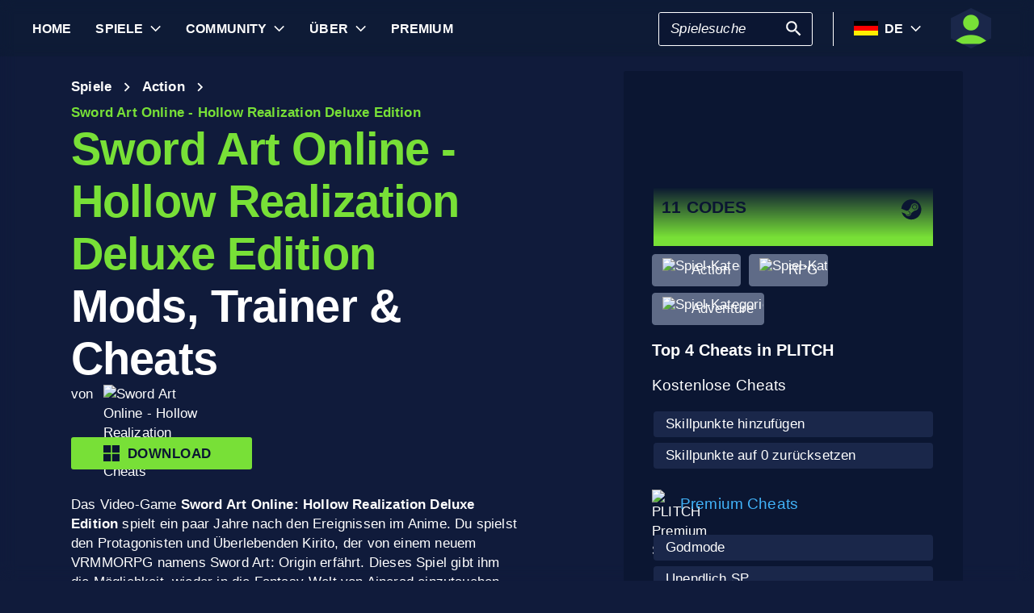

--- FILE ---
content_type: text/html; charset=utf-8
request_url: https://www.plitch.com/de/games/sword-art-online-hollow-realization-deluxe-edition-2616
body_size: 52565
content:
<!DOCTYPE html>
<html lang="de"><head><link rel="preconnect" href="https://cdn.plitch.com">
    <link rel="dns-prefetch" href="https://cdn.plitch.com"><script>
			window.dataLayer = window.dataLayer || [];
			function gtag() { dataLayer.push(arguments); }

			gtag('consent', 'default', {
				'ad_storage': 'denied',
				'analytics_storage': 'denied'
			});
        </script><meta charset="utf-8">
    <meta name="author" content="Plitch">
    <meta name="copyright" content="Copyright (c) 2019 - 2026 MegaDev GmbH" />
    <meta name="viewport" content="width=device-width, initial-scale=1.0">
    <meta http-equiv="X-UA-Compatible" content="ie=edge">
    <meta name="theme-color" content="#0B1632">

    <link rel="shortcut icon" type="image/x-icon" href="/images/icons/favicons/favicon.ico?v=wpOsaGuH0Eiz_FBX4QawYvi9Oh7EG_2INwFOz6uDDnk" />
    <link rel="icon" type="image/png" href="/images/icons/favicons/favicon-48x48.png?v=yemonJDLUJy0no3tyLRQ2ceCSHweds_j0iUjUhAxP20" sizes="48x48" />
    <link rel="icon" type="image/png" href="/images/icons/favicons/favicon-96x96.png?v=cL97JBBJkExlzzI5_WaT0XL8To54lbHldXos1yA2WCA" sizes="96x96" />
    <link rel="apple-touch-icon" sizes="180x180" href="/images/icons/favicons/apple-touch-icon.png?v=IDWyV2LFJMyIEVBWU-I4oG02DGuCxR7WzbsH3p6zNnY" />

    <meta name="google-site-verification" content="L9pwxGC-Uwh9SjMNaj_z2ZztJgUdlBS_W2aBcjSlDaY">

    <base href="/">
    <!--Blazor:{"type":"server","prerenderId":"f34f119cb1e24e13ad0a008a031638b5","key":{"locationHash":"77D12F14A8105320B1AAED6AE7E689DA0EC4483270A645E84079EAA0FFDF550D:33","formattedComponentKey":""},"sequence":0,"descriptor":"CfDJ8BVb82NULqZGjf5i1JWPAZ1nNPptjML6UbCbOfI\u002BOrRYOIHNnw54hbTm1HYCO1pP6CDS7l/aSoVihwuHL/0M/nxINuRK2gXkSoI82lpDIBv1CMsFhBBK7ww63q2dz7U0JkGb5UTbLOZZGKSdFhRQ8M0j4ZoCdLeIAdNo66w\u002BhxK12hURC6VnjhAWc3mZlOyoBzyoSAmM5nqNEyuNRDhZkjsEAGRJT8RnvQAoFaujsAPVlEefo7w2ZsK6mHem4uQ1m3Qa1wiwWhfqy043badbJ6GTtIjMC9MvVicmY5c/IEK3LWZcGsF48IFqldaBcTDnuwNDiwH30uo3ehBL9PamayFRJNWkC\u002BMFl3R3EDu331A4\u002Be4rHyFwPRgQzwRZepYKZgTeF8OPVR2m4yHnq1g8oy9mT9OMeSYHaWT27kzPk9wvc1fe1/n4UmL\u002BhEiGeG0StWFHDOWxdzSc/g\u002BMniGUxI282E3HwLzg7LzGKXz\u002Bvs34AX0Dzm5SCNOuVgBkiY1usdV\u002BAUfORvVwiMZ3YRb3wIiuFZff1VkfgUJMV1g01w9cy/GPlA/E67p84KAUDSlN1QAgcSFShnm9YHG8110jZ2E="}--><title>Sword Art Online - Hollow Realization Deluxe Edition &#x1405; 11 Mods, Trainer &amp; Cheats | PLITCH</title><meta name="description" content="Unsere 9 fantastischen Sword Art Online: Hollow Realization Deluxe Edition Cheats geben Dir unendlich SP und Godmode und f&#xFC;gen Dir XP und Col hinzu!" b-2komjazvwc />

    <meta property="og:title" content="Sword Art Online - Hollow Realization Deluxe Edition &#x1405; 11 Mods, Trainer &amp; Cheats | PLITCH" b-2komjazvwc />
    <meta property="og:type" content="website" b-2komjazvwc>
    <meta property="og:description" content="Unsere 9 fantastischen Sword Art Online: Hollow Realization Deluxe Edition Cheats geben Dir unendlich SP und Godmode und f&#xFC;gen Dir XP und Col hinzu!" b-2komjazvwc />
    <meta property="og:site_name" content="PLITCH" b-2komjazvwc />
    <meta property="og:locale" content="de" b-2komjazvwc />
    <meta property="og:url" content="https://www.plitch.com/de/games/sword-art-online-hollow-realization-deluxe-edition-2616" b-2komjazvwc />
    <meta property="og:image" content="https://cdn.plitch.com/misc/og_image.webp?v=1" b-2komjazvwc />

    <meta name="twitter:card" content="summary_large_image" b-2komjazvwc>
    <meta name="twitter:site" content="PLITCH" b-2komjazvwc />
    <meta name="twitter:title" content="Sword Art Online - Hollow Realization Deluxe Edition &#x1405; 11 Mods, Trainer &amp; Cheats | PLITCH" b-2komjazvwc />
    <meta name="twitter:creator" content="PLITCH" b-2komjazvwc />


    <link rel="canonical" href="https://www.plitch.com/de/games/sword-art-online-hollow-realization-deluxe-edition-2616" b-2komjazvwc /><link rel="alternate" hreflang="x-default" href="https://www.plitch.com/en/games/sword-art-online-hollow-realization-deluxe-edition-2616" b-2komjazvwc /><link rel="alternate" hreflang="en" href="https://www.plitch.com/en/games/sword-art-online-hollow-realization-deluxe-edition-2616" b-2komjazvwc /><link rel="alternate" hreflang="de" href="https://www.plitch.com/de/games/sword-art-online-hollow-realization-deluxe-edition-2616" b-2komjazvwc /><link rel="alternate" hreflang="ro" href="https://www.plitch.com/ro/games/sword-art-online-hollow-realization-deluxe-edition-2616" b-2komjazvwc /><link rel="alternate" hreflang="pl" href="https://www.plitch.com/pl/games/sword-art-online-hollow-realization-deluxe-edition-2616" b-2komjazvwc /><link rel="alternate" hreflang="fr" href="https://www.plitch.com/fr/games/sword-art-online-hollow-realization-deluxe-edition-2616" b-2komjazvwc /><link rel="alternate" hreflang="es" href="https://www.plitch.com/es/games/sword-art-online-hollow-realization-deluxe-edition-2616" b-2komjazvwc /><link rel="alternate" hreflang="sk" href="https://www.plitch.com/sk/games/sword-art-online-hollow-realization-deluxe-edition-2616" b-2komjazvwc /><link rel="alternate" hreflang="tr" href="https://www.plitch.com/tr/games/sword-art-online-hollow-realization-deluxe-edition-2616" b-2komjazvwc /><link rel="alternate" hreflang="pt" href="https://www.plitch.com/pt/games/sword-art-online-hollow-realization-deluxe-edition-2616" b-2komjazvwc /><link rel="alternate" hreflang="ja" href="https://www.plitch.com/ja/games/sword-art-online-hollow-realization-deluxe-edition-2616" b-2komjazvwc /><link rel="alternate" hreflang="ko" href="https://www.plitch.com/ko/games/sword-art-online-hollow-realization-deluxe-edition-2616" b-2komjazvwc /><link rel="alternate" hreflang="zh" href="https://www.plitch.com/zh/games/sword-art-online-hollow-realization-deluxe-edition-2616" b-2komjazvwc /><link rel="alternate" hreflang="cs" href="https://www.plitch.com/cs/games/sword-art-online-hollow-realization-deluxe-edition-2616" b-2komjazvwc /><script type="application/ld&#x2B;json" suppress-error="BL9992" b-2komjazvwc>
        {
        "@context": "https://schema.org",
        "@type": "BreadcrumbList",
        "itemListElement": [
        {
        "@type": "ListItem",
        "position": 1,
        "name": "Home",
        "item": "https://www.plitch.com/de"
        },
        {
        "@type": "ListItem",
        "position": 2,
        "name": "Spiele",
        "item": "https://www.plitch.com/de/games"
        },
        {
        "@type": "ListItem",
        "position": 3,
        "name": "Sword Art Online - Hollow Realization Deluxe Edition"
        }]
        }
    </script><script type="application/ld&#x2B;json" suppress-error="BL9992" b-2komjazvwc>
            {
            "@context": "https://schema.org",
            "@type": "SoftwareApplication",
            "name": "PLITCH",
            "operatingSystem": "WINDOWS",
            "applicationCategory": "GameApplication",
            "aggregateRating": {
            "@type": "AggregateRating",
            "ratingValue": "4.6",
            "ratingCount": "5718",
            "id": "https://www.trustpilot.com/review/www.plitch.com"
            },
            "offers": {
            "@type": "Offer",
            "price": "0"
            }
            }
        </script><script type="text/javascript" src="//widget.trustpilot.com/bootstrap/v5/tp.widget.bootstrap.min.js" async b-2komjazvwc></script><script type="application/ld&#x2B;json" b-2komjazvwc>{"@context":"https://schema.org","@type":"VideoObject","name":"Schau dir unsere Sword Art Online - Hollow Realization Deluxe Edition Trainer-Pr\u00E4sentation an","description":"Schau dir selbst an, was der PLITCH-Trainer f\u00FCr Sword Art Online - Hollow Realization Deluxe Edition kann! Dieses Video zeigt dir die besten Cheats und Anpassungsoptionen, damit du dein Spiel voll im Griff hast. Jetzt anschauen und das ultimative Spielerlebnis freischalten!","url":"https://youtube.com/watch?v=Nm5S0zH_rcg","contentUrl":"https://youtube.com/v/Nm5S0zH_rcg","embedUrl":"https://youtube.com/embed/Nm5S0zH_rcg","thumbnailUrl":"https://i.ytimg.com/vi/Nm5S0zH_rcg/hqdefault.jpg","uploadDate":"2021-01-22T09:25:56.7668718\u002B00:00"}</script><!--Blazor:{"prerenderId":"f34f119cb1e24e13ad0a008a031638b5"}-->

    <link href="css/main.css?v=j3r4JG1CRbJfz_0aRq-crw91K9QOzpiZI6XLYvsuIAU" rel="stylesheet" />
    <link href="plitch.website.styles.css?v=UTljVSj1R0JTZcuFtwl_3tF6CCxWv3Bif2eHjHtSLB0" rel="stylesheet" />
    <link href="_content/mudblazor/mudblazor.min.css?v=rn8eNl-9uB529WfApYjM5fW3PddfCejXYcvfIgZsvkk" rel="stylesheet" />

    <link href="css/mud-styles.min.css?v=pCpvI9tywJMP5eCHyG2BRO9l9HCkFGyDDsZ7dCUtuv4" rel="stylesheet" />
    <link href="css/base-components.min.css?v=jkJ2YL5rxcQ5yFUQBcSxuoYro7W5GuzrmiT95ff-ckA" rel="stylesheet" />
    <link href="css/overlays.min.css?v=zwSDcj0BbU-AM0lWbGcjz04Sh3ZuYyX8altwIebUoxk" rel="stylesheet" />

    <link href="css/quill-styles.min.css?v=3zxYeWn5FR0ANWR1mdhLi6xG7PIinwYEWit-Ss3pCHc" rel="stylesheet" />
    <link href="/css/quill.snow.css?v=EqbdbGtZL8ZKaIVxP9JTTtgOFA1sF3Q6d8wWgzL0kvY" rel="stylesheet" />
    <link href="/css/quill.bubble.css?v=6Olm-75ISNq_PCt-LImaeGWf70_3QkINqP44zVwhkjg" rel="stylesheet" />
    <link href="/css/quill-emoji.css?v=nC4rEc9o6xNp9dFh-MVuqMJvYcMGjiArSSwDjSqRTw8" rel="stylesheet" />

    <link href="_content/cropper.blazor/cropper.min.css?v=5_Swo19FpDAT2U7T6341mK0LvufKfNaUuhUaQyzTi_Q" rel="stylesheet" />

    <script src="/js/image-support.js?v=aoUWWLudK1iqKhMVNYwwzor8Pw-aIgwZdPZ4QG21mEU" defer></script>
    <script src="/js/main.js?v=WYnakEdVShdIJvGLvuIvvrXRztqtfN2HOY5OLet28f0" defer></script>
    <script src="_content/cropper.blazor/cropper.min.js?v=37WATENMREPRbxnVMQw_C0E30DO_Ziczm0XRuGjkjt8" defer></script>

    <script type="module" src="/js/friendly-captcha.js?v=6wTLsz8A5sB6hGLqu2sIOoAVx8mR9uHDV0RHqRhj3_w" defer></script>
    <script src="/js/friendly-captcha.compat.js?v=SIvLki5NhT5L-A9nNq-plcSgyUsy-wJJXZHvF9D_moU" defer></script><script type="application/ld&#x2B;json">
		{
			"@context": "https://schema.org",
			"@type": "Organization",
			"name": "PLITCH",
			"url": "https://www.plitch.com",
			"logo": "https://cdn.plitch.com/misc/og_image.webp",
			"sameAs": [
		"https://www.plitch.com/en","https://www.plitch.com/de","https://www.plitch.com/ro","https://www.plitch.com/pl","https://www.plitch.com/fr","https://www.plitch.com/es","https://www.plitch.com/sk","https://www.plitch.com/tr","https://www.plitch.com/pt","https://www.plitch.com/ja","https://www.plitch.com/ko","https://www.plitch.com/zh","https://www.plitch.com/cs",
				"https://www.megadev.com/",
				"https://www.youtube.com/hashtag/plitch",
				"https://www.instagram.com/plitch_app/",
				"https://www.tiktok.com/@plitch_app",
				"https://de.linkedin.com/company/megadev-gmbh"
			],
			"knowsLanguage": [ {"@type": "Language","name": "English","alternateName": "en"},{"@type": "Language","name": "German","alternateName": "de"},{"@type": "Language","name": "Romanian","alternateName": "ro"},{"@type": "Language","name": "Polish","alternateName": "pl"},{"@type": "Language","name": "French","alternateName": "fr"},{"@type": "Language","name": "Spanish","alternateName": "es"},{"@type": "Language","name": "Slovak","alternateName": "sk"},{"@type": "Language","name": "Turkish","alternateName": "tr"},{"@type": "Language","name": "Portuguese","alternateName": "pt"},{"@type": "Language","name": "Japanese","alternateName": "ja"},{"@type": "Language","name": "Korean","alternateName": "ko"},{"@type": "Language","name": "Chinese","alternateName": "zh"},{"@type": "Language","name": "Czech","alternateName": "cs"} ]
		}
    </script></head>
<body><!--Blazor:{"type":"server","prerenderId":"1d432dfb9aaf4ed4ada2b3ac4ed14e39","key":{"locationHash":"9FC7D2093E76BCDC6CF1230118EA122B90CE3DF470ECBB7C5227893DF61010E5:130","formattedComponentKey":""},"sequence":1,"descriptor":"CfDJ8BVb82NULqZGjf5i1JWPAZ1a2zfG0aXuosucmtr9fMjb56Fue1vT8YnFsyTsHApd\u002BDpqFw0NTYz6cAk413jQJZfZNg2Jk1v7EucoLfGnEGc1aeHz0UCvKpVmHASJSUi70opprRRKqj3yk0gYI60htM5\u002BvUbNL53k0VNn2/bHqMKtTmi47HZt7EHgUGPPMiCiGiG7DC/H4RcOz0VLrHlMwoVABKMLgiQrBhrILT57Jts\u002B\u002B0Ji3qIgTJFHf6d1nI1lQipQc4Ru\u002BCCI2jeolr6z82I6htObW73ZIOSez8ZQe5eMDCmT3/JOKCl\u002B9\u002B5H0AWt60QqhZhhArKMsjbwQhToqz4Q9I69o/wP9prd5HDNMlxGJtjWdaothYIxZKUxJXXL98pDr\u002BBs6XmyRaEyW\u002BLl2ZRoB3Cciex2nsGQ2SNszdNOuWOFl8PCPOATkefdNdUj21q8Zog/qjoz/pWCFdB2BssPQrZo\u002Bdni4gxXvhklDfP1v1mvqLWuUfOOyXSsjRDi3VssZr5LeeHSfYiGmUnyOEw="}--><style>
::-webkit-scrollbar {width: 8px;height: 8px;z-index: 1;}
::-webkit-scrollbar-track {background: transparent;}
::-webkit-scrollbar-thumb {background: #c4c4c4;border-radius: 1px;}
::-webkit-scrollbar-thumb:hover {background: #a6a6a6;}
html, body * {scrollbar-color: #c4c4c4 transparent;scrollbar-width: thin;}
</style>
<style>
    .mud-chart-serie:hover {
        filter: url(#lighten);
    }
</style>

<style>
:root{
--mud-palette-black: rgba(39,44,52,1);
--mud-palette-white: rgba(255,255,255,1);
--mud-palette-primary: rgba(120,224,55,1);
--mud-palette-primary-rgb: 120,224,55;
--mud-palette-primary-text: rgba(255,255,255,1);
--mud-palette-primary-darken: rgb(102,212,33);
--mud-palette-primary-lighten: rgb(142,229,87);
--mud-palette-primary-hover: rgba(120,224,55,0.058823529411764705);
--mud-palette-secondary: rgba(65,178,248,1);
--mud-palette-secondary-rgb: 65,178,248;
--mud-palette-secondary-text: rgba(255,255,255,1);
--mud-palette-secondary-darken: rgb(29,163,247);
--mud-palette-secondary-lighten: rgb(98,191,249);
--mud-palette-secondary-hover: rgba(65,178,248,0.058823529411764705);
--mud-palette-tertiary: rgba(11,22,50,1);
--mud-palette-tertiary-rgb: 11,22,50;
--mud-palette-tertiary-text: rgba(255,255,255,1);
--mud-palette-tertiary-darken: rgb(4,7,17);
--mud-palette-tertiary-lighten: rgb(18,37,84);
--mud-palette-tertiary-hover: rgba(11,22,50,0.058823529411764705);
--mud-palette-info: rgba(33,150,243,1);
--mud-palette-info-rgb: 33,150,243;
--mud-palette-info-text: rgba(255,255,255,1);
--mud-palette-info-darken: rgb(12,128,223);
--mud-palette-info-lighten: rgb(71,167,245);
--mud-palette-info-hover: rgba(33,150,243,0.058823529411764705);
--mud-palette-success: rgba(120,224,55,1);
--mud-palette-success-rgb: 120,224,55;
--mud-palette-success-text: rgba(255,255,255,1);
--mud-palette-success-darken: rgb(102,212,33);
--mud-palette-success-lighten: rgb(142,229,87);
--mud-palette-success-hover: rgba(120,224,55,0.058823529411764705);
--mud-palette-warning: rgba(208,176,45,1);
--mud-palette-warning-rgb: 208,176,45;
--mud-palette-warning-text: rgba(255,255,255,1);
--mud-palette-warning-darken: rgb(176,148,39);
--mud-palette-warning-lighten: rgb(216,187,75);
--mud-palette-warning-hover: rgba(208,176,45,0.058823529411764705);
--mud-palette-error: rgba(231,81,81,1);
--mud-palette-error-rgb: 231,81,81;
--mud-palette-error-text: rgba(255,255,255,1);
--mud-palette-error-darken: rgb(227,49,49);
--mud-palette-error-lighten: rgb(235,111,111);
--mud-palette-error-hover: rgba(231,81,81,0.058823529411764705);
--mud-palette-dark: rgba(66,66,66,1);
--mud-palette-dark-rgb: 66,66,66;
--mud-palette-dark-text: rgba(255,255,255,1);
--mud-palette-dark-darken: rgb(46,46,46);
--mud-palette-dark-lighten: rgb(87,87,87);
--mud-palette-dark-hover: rgba(66,66,66,0.058823529411764705);
--mud-palette-text-primary: rgba(255,255,255,1);
--mud-palette-text-secondary: rgba(255,255,255,1);
--mud-palette-text-disabled: rgba(0,0,0,0.3764705882352941);
--mud-palette-action-default: rgba(255,255,255,1);
--mud-palette-action-default-hover: rgba(255,255,255,0.058823529411764705);
--mud-palette-action-disabled: rgba(11,22,50,1);
--mud-palette-action-disabled-background: rgba(95,107,135,1);
--mud-palette-surface: rgba(16,27,59,1);
--mud-palette-background: rgba(16,27,59,1);
--mud-palette-background-grey: rgba(245,245,245,1);
--mud-palette-drawer-background: rgba(16,27,59,1);
--mud-palette-drawer-text: rgba(255,255,255,1);
--mud-palette-drawer-icon: rgba(97,97,97,1);
--mud-palette-appbar-background: rgba(89,74,226,1);
--mud-palette-appbar-text: rgba(255,255,255,1);
--mud-palette-lines-default: rgba(0,0,0,0.11764705882352941);
--mud-palette-lines-inputs: rgba(16,27,59,1);
--mud-palette-table-lines: rgba(224,224,224,1);
--mud-palette-table-striped: rgba(0,0,0,0.0196078431372549);
--mud-palette-table-hover: rgba(0,0,0,0.0392156862745098);
--mud-palette-divider: rgba(48,71,119,1);
--mud-palette-divider-light: rgba(0,0,0,0.8);
--mud-palette-chip-default: rgba(0,0,0,0.0784313725490196);
--mud-palette-chip-default-hover: rgba(0,0,0,0.11764705882352941);
--mud-palette-grey-default: #9E9E9E;
--mud-palette-grey-light: #BDBDBD;
--mud-palette-grey-lighter: #E0E0E0;
--mud-palette-grey-dark: #757575;
--mud-palette-grey-darker: #616161;
--mud-palette-overlay-dark: rgba(11, 22, 50, 0.8);
--mud-palette-overlay-light: rgba(255,255,255,0.4980392156862745);
--mud-elevation-0: none;
--mud-elevation-1: 0px 2px 1px -1px rgba(0,0,0,0.2),0px 1px 1px 0px rgba(0,0,0,0.14),0px 1px 3px 0px rgba(0,0,0,0.12);
--mud-elevation-2: 0px 3px 1px -2px rgba(0,0,0,0.2),0px 2px 2px 0px rgba(0,0,0,0.14),0px 1px 5px 0px rgba(0,0,0,0.12);
--mud-elevation-3: 0px 3px 3px -2px rgba(0,0,0,0.2),0px 3px 4px 0px rgba(0,0,0,0.14),0px 1px 8px 0px rgba(0,0,0,0.12);
--mud-elevation-4: 0px 2px 4px -1px rgba(0,0,0,0.2),0px 4px 5px 0px rgba(0,0,0,0.14),0px 1px 10px 0px rgba(0,0,0,0.12);
--mud-elevation-5: 0px 3px 5px -1px rgba(0,0,0,0.2),0px 5px 8px 0px rgba(0,0,0,0.14),0px 1px 14px 0px rgba(0,0,0,0.12);
--mud-elevation-6: 0px 3px 5px -1px rgba(0,0,0,0.2),0px 6px 10px 0px rgba(0,0,0,0.14),0px 1px 18px 0px rgba(0,0,0,0.12);
--mud-elevation-7: 0px 4px 5px -2px rgba(0,0,0,0.2),0px 7px 10px 1px rgba(0,0,0,0.14),0px 2px 16px 1px rgba(0,0,0,0.12);
--mud-elevation-8: 0px 5px 5px -3px rgba(0,0,0,0.2),0px 8px 10px 1px rgba(0,0,0,0.14),0px 3px 14px 2px rgba(0,0,0,0.12);
--mud-elevation-9: 0px 5px 6px -3px rgba(0,0,0,0.2),0px 9px 12px 1px rgba(0,0,0,0.14),0px 3px 16px 2px rgba(0,0,0,0.12);
--mud-elevation-10: 0px 6px 6px -3px rgba(0,0,0,0.2),0px 10px 14px 1px rgba(0,0,0,0.14),0px 4px 18px 3px rgba(0,0,0,0.12);
--mud-elevation-11: 0px 6px 7px -4px rgba(0,0,0,0.2),0px 11px 15px 1px rgba(0,0,0,0.14),0px 4px 20px 3px rgba(0,0,0,0.12);
--mud-elevation-12: 0px 7px 8px -4px rgba(0,0,0,0.2),0px 12px 17px 2px rgba(0,0,0,0.14),0px 5px 22px 4px rgba(0,0,0,0.12);
--mud-elevation-13: 0px 7px 8px -4px rgba(0,0,0,0.2),0px 13px 19px 2px rgba(0,0,0,0.14),0px 5px 24px 4px rgba(0,0,0,0.12);
--mud-elevation-14: 0px 7px 9px -4px rgba(0,0,0,0.2),0px 14px 21px 2px rgba(0,0,0,0.14),0px 5px 26px 4px rgba(0,0,0,0.12);
--mud-elevation-15: 0px 8px 9px -5px rgba(0,0,0,0.2),0px 15px 22px 2px rgba(0,0,0,0.14),0px 6px 28px 5px rgba(0,0,0,0.12);
--mud-elevation-16: 0px 8px 10px -5px rgba(0,0,0,0.2),0px 16px 24px 2px rgba(0,0,0,0.14),0px 6px 30px 5px rgba(0,0,0,0.12);
--mud-elevation-17: 0px 8px 11px -5px rgba(0,0,0,0.2),0px 17px 26px 2px rgba(0,0,0,0.14),0px 6px 32px 5px rgba(0,0,0,0.12);
--mud-elevation-18: 0px 9px 11px -5px rgba(0,0,0,0.2),0px 18px 28px 2px rgba(0,0,0,0.14),0px 7px 34px 6px rgba(0,0,0,0.12);
--mud-elevation-19: 0px 9px 12px -6px rgba(0,0,0,0.2),0px 19px 29px 2px rgba(0,0,0,0.14),0px 7px 36px 6px rgba(0,0,0,0.12);
--mud-elevation-20: 0px 10px 13px -6px rgba(0,0,0,0.2),0px 20px 31px 3px rgba(0,0,0,0.14),0px 8px 38px 7px rgba(0,0,0,0.12);
--mud-elevation-21: 0px 10px 13px -6px rgba(0,0,0,0.2),0px 21px 33px 3px rgba(0,0,0,0.14),0px 8px 40px 7px rgba(0,0,0,0.12);
--mud-elevation-22: 0px 10px 14px -6px rgba(0,0,0,0.2),0px 22px 35px 3px rgba(0,0,0,0.14),0px 8px 42px 7px rgba(0,0,0,0.12);
--mud-elevation-23: 0px 11px 14px -7px rgba(0,0,0,0.2),0px 23px 36px 3px rgba(0,0,0,0.14),0px 9px 44px 8px rgba(0,0,0,0.12);
--mud-elevation-24: 0px 11px 15px -7px rgba(0,0,0,0.2),0px 24px 38px 3px rgba(0,0,0,0.14),0px 9px 46px 8px rgba(0,0,0,0.12);
--mud-elevation-25: 0 5px 5px -3px rgba(0,0,0,.06), 0 8px 10px 1px rgba(0,0,0,.042), 0 3px 14px 2px rgba(0,0,0,.036);
--mud-default-borderradius: 3px;
--mud-drawer-width-left: 240px;
--mud-drawer-width-right: 470px;
--mud-drawer-width-mini-left: 56px;
--mud-drawer-width-mini-right: 56px;
--mud-appbar-height: 64px;
--mud-typography-default-family: 'Arial';
--mud-typography-default-size: .875rem;
--mud-typography-default-weight: 400;
--mud-typography-default-lineheight: 1.43;
--mud-typography-default-letterspacing: .01071em;
--mud-typography-default-text-transform: none;
--mud-typography-h1-family: 'Arial';
--mud-typography-h1-size: 6rem;
--mud-typography-h1-weight: 700;
--mud-typography-h1-lineheight: 1.167;
--mud-typography-h1-letterspacing: -.01562em;
--mud-typography-h1-text-transform: none;
--mud-typography-h2-family: 'Arial';
--mud-typography-h2-size: 3.75rem;
--mud-typography-h2-weight: 700;
--mud-typography-h2-lineheight: 1.2;
--mud-typography-h2-letterspacing: -.00833em;
--mud-typography-h2-text-transform: none;
--mud-typography-h3-family: 'Arial';
--mud-typography-h3-size: 3rem;
--mud-typography-h3-weight: 400;
--mud-typography-h3-lineheight: 1.167;
--mud-typography-h3-letterspacing: 0;
--mud-typography-h3-text-transform: none;
--mud-typography-h4-family: 'Arial';
--mud-typography-h4-size: 2.125rem;
--mud-typography-h4-weight: 400;
--mud-typography-h4-lineheight: 1.235;
--mud-typography-h4-letterspacing: .00735em;
--mud-typography-h4-text-transform: none;
--mud-typography-h5-family: 'Arial';
--mud-typography-h5-size: 1.5rem;
--mud-typography-h5-weight: 400;
--mud-typography-h5-lineheight: 1.334;
--mud-typography-h5-letterspacing: 0;
--mud-typography-h5-text-transform: none;
--mud-typography-h6-family: 'Arial';
--mud-typography-h6-size: 1.25rem;
--mud-typography-h6-weight: 500;
--mud-typography-h6-lineheight: 1.6;
--mud-typography-h6-letterspacing: .0075em;
--mud-typography-h6-text-transform: none;
--mud-typography-subtitle1-family: 'Arial';
--mud-typography-subtitle1-size: 1rem;
--mud-typography-subtitle1-weight: 400;
--mud-typography-subtitle1-lineheight: 1.75;
--mud-typography-subtitle1-letterspacing: .00938em;
--mud-typography-subtitle1-text-transform: none;
--mud-typography-subtitle2-family: 'Arial';
--mud-typography-subtitle2-size: .875rem;
--mud-typography-subtitle2-weight: 500;
--mud-typography-subtitle2-lineheight: 1.57;
--mud-typography-subtitle2-letterspacing: .00714em;
--mud-typography-subtitle2-text-transform: none;
--mud-typography-body1-family: 'Arial';
--mud-typography-body1-size: 1rem;
--mud-typography-body1-weight: 400;
--mud-typography-body1-lineheight: 1.5;
--mud-typography-body1-letterspacing: .00938em;
--mud-typography-body1-text-transform: none;
--mud-typography-body2-family: 'Arial';
--mud-typography-body2-size: .875rem;
--mud-typography-body2-weight: 400;
--mud-typography-body2-lineheight: 1.43;
--mud-typography-body2-letterspacing: .01071em;
--mud-typography-body2-text-transform: none;
--mud-typography-button-family: 'Arial';
--mud-typography-button-size: .875rem;
--mud-typography-button-weight: 700;
--mud-typography-button-lineheight: 1.75;
--mud-typography-button-letterspacing: .02857em;
--mud-typography-button-text-transform: uppercase;
--mud-typography-caption-family: 'Arial';
--mud-typography-caption-size: .75rem;
--mud-typography-caption-weight: 400;
--mud-typography-caption-lineheight: 1.66;
--mud-typography-caption-letterspacing: .03333em;
--mud-typography-caption-text-transform: none;
--mud-typography-overline-family: 'Arial';
--mud-typography-overline-size: .75rem;
--mud-typography-overline-weight: 400;
--mud-typography-overline-lineheight: 2.66;
--mud-typography-overline-letterspacing: .08333em;
--mud-typography-overline-text-transform: none;
--mud-zindex-drawer: 1100;
--mud-zindex-appbar: 1300;
--mud-zindex-dialog: 1400;
--mud-zindex-popover: 1200;
--mud-zindex-snackbar: 1500;
--mud-zindex-tooltip: 1600;
}
</style>

<div class="mud-popover-provider"><div id="popovercontent-912736b7-3236-47db-a679-14634792426a" data-ticks="0" class="mud-popover mud-popover-top-center mud-popover-anchor-bottom-center mud-popover-overflow-flip-onopen mud-popover-relative-width mud-paper mud-elevation-8 overflow-y-auto" style="transition-duration:251ms;transition-delay:0ms;max-height:300px;"></div><div id="popovercontent-f523b6e6-01a4-48d7-aff5-0b5eae73b911" data-ticks="0" class="mud-popover mud-popover-top-center mud-popover-anchor-bottom-center mud-popover-overflow-flip-onopen mud-popover-relative-width mud-paper mud-elevation-8 overflow-y-auto" style="transition-duration:251ms;transition-delay:0ms;max-height:300px;"></div></div>

<div id="mud-snackbar-container" class="mud-snackbar-location-top-right"></div>


<div class="mud-layout" style=""><div class="blur"></div>
    <header class="head"><div id="mobile-fixer" b-luxda467eh><nav b-luxda467eh><ul class="header desktop" b-luxda467eh><li b-luxda467eh><a href="/de"><span class=" mud-typography mud-typography-h6"><b b-luxda467eh>Home</b></span></a></li>
            <li b-luxda467eh><a href="/de/game-explore" class="d-flex align-center"><span class=" mud-typography mud-typography-h6"><b b-luxda467eh>Spiele</b></span></a>
                <div class="toggle-games ml-2" tabindex="0" b-luxda467eh><div class="down-arrow" b-luxda467eh></div></div><div class=" flyout" b-luxda467eh><div class="flyout-games-menu  " b-dy5wvc25e6><div class="d-flex flex-row align-center flyout-games-menu__title-content" b-dy5wvc25e6><button type="button" class="mud-button-root mud-icon-button mud-ripple mud-ripple-icon mud-icon-button-size-small back-button" __internal_stopPropagation_onclick><span class="mud-icon-button-label"><svg class="mud-icon-root mud-svg-icon mud-icon-size-small" focusable="false" viewBox="0 0 24 24" aria-hidden="true"><path d="M0 0h24v24H0z" fill="none"/><path d="M11.67 3.87L9.9 2.1 0 12l9.9 9.9 1.77-1.77L3.54 12z"/></svg></span></button><div class="game-subheading" b-dy5wvc25e6><span class=" mud-typography mud-typography-h6" style="text-transform:capitalize;">Top Spiele</span></div></div>

    <div class="mud-list mud-list-padding flyout-games-menu__hidden game-list"><div class="item-content &#xD;&#xA;            plitch-games-menu-item &#xD;&#xA;              &#xD;&#xA;            " b-klxqqvjqc0><span class="item-content__arrow  mud-typography-body2" b-klxqqvjqc0><svg class="mud-icon-root mud-svg-icon mud-icon-size-medium" focusable="false" viewBox="0 0 24 24" aria-hidden="true"><svg version="1.1" id="Ebene_1" xmlns="http://www.w3.org/2000/svg" xmlns:xlink="http://www.w3.org/1999/xlink" x="0px" y="0px"
	 viewBox="0 0 192 192" xml:space="preserve">
<g>
	<polygon points="23.2,8.3 23.2,183.4 164.6,93.2 	"/>
	<path d="M18.5,192V0l155.1,93L18.5,192L18.5,192z M27.9,16.6v158.1l127.7-81.5C155.6,93.3,27.9,16.6,27.9,16.6z"/>
</g>
</svg>
</svg></span>
    <span class="item-content__title" b-klxqqvjqc0><a href="/de/games/anno-117-pax-romana-385405050752864256" b-luxda467eh>Anno 117: Pax Romana</a></span></div><div class="item-content &#xD;&#xA;            plitch-games-menu-item &#xD;&#xA;              &#xD;&#xA;            " b-klxqqvjqc0><span class="item-content__arrow  mud-typography-body2" b-klxqqvjqc0><svg class="mud-icon-root mud-svg-icon mud-icon-size-medium" focusable="false" viewBox="0 0 24 24" aria-hidden="true"><svg version="1.1" id="Ebene_1" xmlns="http://www.w3.org/2000/svg" xmlns:xlink="http://www.w3.org/1999/xlink" x="0px" y="0px"
	 viewBox="0 0 192 192" xml:space="preserve">
<g>
	<polygon points="23.2,8.3 23.2,183.4 164.6,93.2 	"/>
	<path d="M18.5,192V0l155.1,93L18.5,192L18.5,192z M27.9,16.6v158.1l127.7-81.5C155.6,93.3,27.9,16.6,27.9,16.6z"/>
</g>
</svg>
</svg></span>
    <span class="item-content__title" b-klxqqvjqc0><a href="/de/games/starrupture-433180845357142016" b-luxda467eh>StarRupture</a></span></div><div class="item-content &#xD;&#xA;            plitch-games-menu-item &#xD;&#xA;              &#xD;&#xA;            " b-klxqqvjqc0><span class="item-content__arrow  mud-typography-body2" b-klxqqvjqc0><svg class="mud-icon-root mud-svg-icon mud-icon-size-medium" focusable="false" viewBox="0 0 24 24" aria-hidden="true"><svg version="1.1" id="Ebene_1" xmlns="http://www.w3.org/2000/svg" xmlns:xlink="http://www.w3.org/1999/xlink" x="0px" y="0px"
	 viewBox="0 0 192 192" xml:space="preserve">
<g>
	<polygon points="23.2,8.3 23.2,183.4 164.6,93.2 	"/>
	<path d="M18.5,192V0l155.1,93L18.5,192L18.5,192z M27.9,16.6v158.1l127.7-81.5C155.6,93.3,27.9,16.6,27.9,16.6z"/>
</g>
</svg>
</svg></span>
    <span class="item-content__title" b-klxqqvjqc0><a href="/de/games/quarantine-zone-the-last-check-349846623339417600" b-luxda467eh>Quarantine Zone: The Last Check</a></span></div><div class="item-content &#xD;&#xA;            plitch-games-menu-item &#xD;&#xA;              &#xD;&#xA;            " b-klxqqvjqc0><span class="item-content__arrow  mud-typography-body2" b-klxqqvjqc0><svg class="mud-icon-root mud-svg-icon mud-icon-size-medium" focusable="false" viewBox="0 0 24 24" aria-hidden="true"><svg version="1.1" id="Ebene_1" xmlns="http://www.w3.org/2000/svg" xmlns:xlink="http://www.w3.org/1999/xlink" x="0px" y="0px"
	 viewBox="0 0 192 192" xml:space="preserve">
<g>
	<polygon points="23.2,8.3 23.2,183.4 164.6,93.2 	"/>
	<path d="M18.5,192V0l155.1,93L18.5,192L18.5,192z M27.9,16.6v158.1l127.7-81.5C155.6,93.3,27.9,16.6,27.9,16.6z"/>
</g>
</svg>
</svg></span>
    <span class="item-content__title" b-klxqqvjqc0><a href="/de/games/hogwarts-legacy-3910" b-luxda467eh>Hogwarts Legacy</a></span></div><div class="item-content &#xD;&#xA;            plitch-games-menu-item &#xD;&#xA;              &#xD;&#xA;            " b-klxqqvjqc0><span class="item-content__arrow  mud-typography-body2" b-klxqqvjqc0><svg class="mud-icon-root mud-svg-icon mud-icon-size-medium" focusable="false" viewBox="0 0 24 24" aria-hidden="true"><svg version="1.1" id="Ebene_1" xmlns="http://www.w3.org/2000/svg" xmlns:xlink="http://www.w3.org/1999/xlink" x="0px" y="0px"
	 viewBox="0 0 192 192" xml:space="preserve">
<g>
	<polygon points="23.2,8.3 23.2,183.4 164.6,93.2 	"/>
	<path d="M18.5,192V0l155.1,93L18.5,192L18.5,192z M27.9,16.6v158.1l127.7-81.5C155.6,93.3,27.9,16.6,27.9,16.6z"/>
</g>
</svg>
</svg></span>
    <span class="item-content__title" b-klxqqvjqc0><a href="/de/games/thehunter-call-of-the-wild-1111" b-luxda467eh>theHunter: Call of the Wild</a></span></div><div class="item-content &#xD;&#xA;            plitch-games-menu-item &#xD;&#xA;              &#xD;&#xA;            " b-klxqqvjqc0><span class="item-content__arrow  mud-typography-body2" b-klxqqvjqc0><svg class="mud-icon-root mud-svg-icon mud-icon-size-medium" focusable="false" viewBox="0 0 24 24" aria-hidden="true"><svg version="1.1" id="Ebene_1" xmlns="http://www.w3.org/2000/svg" xmlns:xlink="http://www.w3.org/1999/xlink" x="0px" y="0px"
	 viewBox="0 0 192 192" xml:space="preserve">
<g>
	<polygon points="23.2,8.3 23.2,183.4 164.6,93.2 	"/>
	<path d="M18.5,192V0l155.1,93L18.5,192L18.5,192z M27.9,16.6v158.1l127.7-81.5C155.6,93.3,27.9,16.6,27.9,16.6z"/>
</g>
</svg>
</svg></span>
    <span class="item-content__title" b-klxqqvjqc0><a href="/de/games/manor-lords-205307674139557888" b-luxda467eh>Manor Lords</a></span></div><div class="item-content &#xD;&#xA;            plitch-games-menu-item &#xD;&#xA;              &#xD;&#xA;            " b-klxqqvjqc0><span class="item-content__arrow  mud-typography-body2" b-klxqqvjqc0><svg class="mud-icon-root mud-svg-icon mud-icon-size-medium" focusable="false" viewBox="0 0 24 24" aria-hidden="true"><svg version="1.1" id="Ebene_1" xmlns="http://www.w3.org/2000/svg" xmlns:xlink="http://www.w3.org/1999/xlink" x="0px" y="0px"
	 viewBox="0 0 192 192" xml:space="preserve">
<g>
	<polygon points="23.2,8.3 23.2,183.4 164.6,93.2 	"/>
	<path d="M18.5,192V0l155.1,93L18.5,192L18.5,192z M27.9,16.6v158.1l127.7-81.5C155.6,93.3,27.9,16.6,27.9,16.6z"/>
</g>
</svg>
</svg></span>
    <span class="item-content__title" b-klxqqvjqc0><a href="/de/games/fallout-shelter-969" b-luxda467eh>Fallout Shelter</a></span></div><div class="item-content &#xD;&#xA;            plitch-games-menu-item &#xD;&#xA;              &#xD;&#xA;            " b-klxqqvjqc0><span class="item-content__arrow  mud-typography-body2" b-klxqqvjqc0><svg class="mud-icon-root mud-svg-icon mud-icon-size-medium" focusable="false" viewBox="0 0 24 24" aria-hidden="true"><svg version="1.1" id="Ebene_1" xmlns="http://www.w3.org/2000/svg" xmlns:xlink="http://www.w3.org/1999/xlink" x="0px" y="0px"
	 viewBox="0 0 192 192" xml:space="preserve">
<g>
	<polygon points="23.2,8.3 23.2,183.4 164.6,93.2 	"/>
	<path d="M18.5,192V0l155.1,93L18.5,192L18.5,192z M27.9,16.6v158.1l127.7-81.5C155.6,93.3,27.9,16.6,27.9,16.6z"/>
</g>
</svg>
</svg></span>
    <span class="item-content__title" b-klxqqvjqc0><a href="/de/games/icarus-3158" b-luxda467eh>ICARUS</a></span></div><div class="item-content &#xD;&#xA;            plitch-games-menu-item &#xD;&#xA;              &#xD;&#xA;            " b-klxqqvjqc0><span class="item-content__arrow  mud-typography-body2" b-klxqqvjqc0><svg class="mud-icon-root mud-svg-icon mud-icon-size-medium" focusable="false" viewBox="0 0 24 24" aria-hidden="true"><svg version="1.1" id="Ebene_1" xmlns="http://www.w3.org/2000/svg" xmlns:xlink="http://www.w3.org/1999/xlink" x="0px" y="0px"
	 viewBox="0 0 192 192" xml:space="preserve">
<g>
	<polygon points="23.2,8.3 23.2,183.4 164.6,93.2 	"/>
	<path d="M18.5,192V0l155.1,93L18.5,192L18.5,192z M27.9,16.6v158.1l127.7-81.5C155.6,93.3,27.9,16.6,27.9,16.6z"/>
</g>
</svg>
</svg></span>
    <span class="item-content__title" b-klxqqvjqc0><a href="/de/games/kingdom-come-deliverance-ii-309246580261916672" b-luxda467eh>Kingdom Come: Deliverance II</a></span></div><div class="item-content &#xD;&#xA;            plitch-games-menu-item &#xD;&#xA;              &#xD;&#xA;            " b-klxqqvjqc0><span class="item-content__arrow  mud-typography-body2" b-klxqqvjqc0><svg class="mud-icon-root mud-svg-icon mud-icon-size-medium" focusable="false" viewBox="0 0 24 24" aria-hidden="true"><svg version="1.1" id="Ebene_1" xmlns="http://www.w3.org/2000/svg" xmlns:xlink="http://www.w3.org/1999/xlink" x="0px" y="0px"
	 viewBox="0 0 192 192" xml:space="preserve">
<g>
	<polygon points="23.2,8.3 23.2,183.4 164.6,93.2 	"/>
	<path d="M18.5,192V0l155.1,93L18.5,192L18.5,192z M27.9,16.6v158.1l127.7-81.5C155.6,93.3,27.9,16.6,27.9,16.6z"/>
</g>
</svg>
</svg></span>
    <span class="item-content__title" b-klxqqvjqc0><a href="/de/games/fallout-4-798" b-luxda467eh>Fallout 4</a></span></div><div class="mt-auto" b-luxda467eh><div class="item-content &#xD;&#xA;            plitch-games-menu-item &#xD;&#xA;              &#xD;&#xA;            item-content__gray" b-klxqqvjqc0><span class="item-content__arrow  mud-typography-body2" b-klxqqvjqc0><svg class="mud-icon-root mud-svg-icon mud-icon-size-medium" focusable="false" viewBox="0 0 24 24" aria-hidden="true"><svg version="1.1" id="Ebene_1" xmlns="http://www.w3.org/2000/svg" xmlns:xlink="http://www.w3.org/1999/xlink" x="0px" y="0px"
	 viewBox="0 0 192 192" xml:space="preserve">
<g>
	<polygon points="23.2,8.3 23.2,183.4 164.6,93.2 	"/>
	<path d="M18.5,192V0l155.1,93L18.5,192L18.5,192z M27.9,16.6v158.1l127.7-81.5C155.6,93.3,27.9,16.6,27.9,16.6z"/>
</g>
</svg>
</svg></span>
    <span class="item-content__title" b-klxqqvjqc0><a href=" /de/games" class="view-all-link" b-luxda467eh>Alle anzeigen</a></span></div></div></div></div>

                        <div class="flyout-games-menu  " b-dy5wvc25e6><div class="d-flex flex-row align-center flyout-games-menu__title-content" b-dy5wvc25e6><button type="button" class="mud-button-root mud-icon-button mud-ripple mud-ripple-icon mud-icon-button-size-small back-button" __internal_stopPropagation_onclick><span class="mud-icon-button-label"><svg class="mud-icon-root mud-svg-icon mud-icon-size-small" focusable="false" viewBox="0 0 24 24" aria-hidden="true"><path d="M0 0h24v24H0z" fill="none"/><path d="M11.67 3.87L9.9 2.1 0 12l9.9 9.9 1.77-1.77L3.54 12z"/></svg></span></button><div class="game-subheading" b-dy5wvc25e6><span class=" mud-typography mud-typography-h6" style="text-transform:capitalize;">Neueste Spiele</span></div></div>

    <div class="mud-list mud-list-padding flyout-games-menu__hidden game-list"><div class="item-content &#xD;&#xA;            plitch-games-menu-item &#xD;&#xA;              &#xD;&#xA;            " b-klxqqvjqc0><span class="item-content__arrow  mud-typography-body2" b-klxqqvjqc0><svg class="mud-icon-root mud-svg-icon mud-icon-size-medium" focusable="false" viewBox="0 0 24 24" aria-hidden="true"><svg version="1.1" id="Ebene_1" xmlns="http://www.w3.org/2000/svg" xmlns:xlink="http://www.w3.org/1999/xlink" x="0px" y="0px"
	 viewBox="0 0 192 192" xml:space="preserve">
<g>
	<polygon points="23.2,8.3 23.2,183.4 164.6,93.2 	"/>
	<path d="M18.5,192V0l155.1,93L18.5,192L18.5,192z M27.9,16.6v158.1l127.7-81.5C155.6,93.3,27.9,16.6,27.9,16.6z"/>
</g>
</svg>
</svg></span>
    <span class="item-content__title" b-klxqqvjqc0><a href="/de/games/mio-memories-in-orbit-436094076891435008" b-luxda467eh>MIO: Memories in Orbit</a></span></div><div class="item-content &#xD;&#xA;            plitch-games-menu-item &#xD;&#xA;              &#xD;&#xA;            " b-klxqqvjqc0><span class="item-content__arrow  mud-typography-body2" b-klxqqvjqc0><svg class="mud-icon-root mud-svg-icon mud-icon-size-medium" focusable="false" viewBox="0 0 24 24" aria-hidden="true"><svg version="1.1" id="Ebene_1" xmlns="http://www.w3.org/2000/svg" xmlns:xlink="http://www.w3.org/1999/xlink" x="0px" y="0px"
	 viewBox="0 0 192 192" xml:space="preserve">
<g>
	<polygon points="23.2,8.3 23.2,183.4 164.6,93.2 	"/>
	<path d="M18.5,192V0l155.1,93L18.5,192L18.5,192z M27.9,16.6v158.1l127.7-81.5C155.6,93.3,27.9,16.6,27.9,16.6z"/>
</g>
</svg>
</svg></span>
    <span class="item-content__title" b-klxqqvjqc0><a href="/de/games/a-i-l-a-415472291204567040" b-luxda467eh>A.I.L.A</a></span></div><div class="item-content &#xD;&#xA;            plitch-games-menu-item &#xD;&#xA;              &#xD;&#xA;            " b-klxqqvjqc0><span class="item-content__arrow  mud-typography-body2" b-klxqqvjqc0><svg class="mud-icon-root mud-svg-icon mud-icon-size-medium" focusable="false" viewBox="0 0 24 24" aria-hidden="true"><svg version="1.1" id="Ebene_1" xmlns="http://www.w3.org/2000/svg" xmlns:xlink="http://www.w3.org/1999/xlink" x="0px" y="0px"
	 viewBox="0 0 192 192" xml:space="preserve">
<g>
	<polygon points="23.2,8.3 23.2,183.4 164.6,93.2 	"/>
	<path d="M18.5,192V0l155.1,93L18.5,192L18.5,192z M27.9,16.6v158.1l127.7-81.5C155.6,93.3,27.9,16.6,27.9,16.6z"/>
</g>
</svg>
</svg></span>
    <span class="item-content__title" b-klxqqvjqc0><a href="/de/games/pathologic-3-433530692933259264" b-luxda467eh>Pathologic 3</a></span></div><div class="item-content &#xD;&#xA;            plitch-games-menu-item &#xD;&#xA;              &#xD;&#xA;            " b-klxqqvjqc0><span class="item-content__arrow  mud-typography-body2" b-klxqqvjqc0><svg class="mud-icon-root mud-svg-icon mud-icon-size-medium" focusable="false" viewBox="0 0 24 24" aria-hidden="true"><svg version="1.1" id="Ebene_1" xmlns="http://www.w3.org/2000/svg" xmlns:xlink="http://www.w3.org/1999/xlink" x="0px" y="0px"
	 viewBox="0 0 192 192" xml:space="preserve">
<g>
	<polygon points="23.2,8.3 23.2,183.4 164.6,93.2 	"/>
	<path d="M18.5,192V0l155.1,93L18.5,192L18.5,192z M27.9,16.6v158.1l127.7-81.5C155.6,93.3,27.9,16.6,27.9,16.6z"/>
</g>
</svg>
</svg></span>
    <span class="item-content__title" b-klxqqvjqc0><a href="/de/games/craftlings-433531672957554688" b-luxda467eh>Craftlings</a></span></div><div class="item-content &#xD;&#xA;            plitch-games-menu-item &#xD;&#xA;              &#xD;&#xA;            " b-klxqqvjqc0><span class="item-content__arrow  mud-typography-body2" b-klxqqvjqc0><svg class="mud-icon-root mud-svg-icon mud-icon-size-medium" focusable="false" viewBox="0 0 24 24" aria-hidden="true"><svg version="1.1" id="Ebene_1" xmlns="http://www.w3.org/2000/svg" xmlns:xlink="http://www.w3.org/1999/xlink" x="0px" y="0px"
	 viewBox="0 0 192 192" xml:space="preserve">
<g>
	<polygon points="23.2,8.3 23.2,183.4 164.6,93.2 	"/>
	<path d="M18.5,192V0l155.1,93L18.5,192L18.5,192z M27.9,16.6v158.1l127.7-81.5C155.6,93.3,27.9,16.6,27.9,16.6z"/>
</g>
</svg>
</svg></span>
    <span class="item-content__title" b-klxqqvjqc0><a href="/de/games/demonschool-413282771243634688" b-luxda467eh>Demonschool</a></span></div><div class="item-content &#xD;&#xA;            plitch-games-menu-item &#xD;&#xA;              &#xD;&#xA;            " b-klxqqvjqc0><span class="item-content__arrow  mud-typography-body2" b-klxqqvjqc0><svg class="mud-icon-root mud-svg-icon mud-icon-size-medium" focusable="false" viewBox="0 0 24 24" aria-hidden="true"><svg version="1.1" id="Ebene_1" xmlns="http://www.w3.org/2000/svg" xmlns:xlink="http://www.w3.org/1999/xlink" x="0px" y="0px"
	 viewBox="0 0 192 192" xml:space="preserve">
<g>
	<polygon points="23.2,8.3 23.2,183.4 164.6,93.2 	"/>
	<path d="M18.5,192V0l155.1,93L18.5,192L18.5,192z M27.9,16.6v158.1l127.7-81.5C155.6,93.3,27.9,16.6,27.9,16.6z"/>
</g>
</svg>
</svg></span>
    <span class="item-content__title" b-klxqqvjqc0><a href="/de/games/monsters-are-coming-rock-road-433531435853549568" b-luxda467eh>Monsters are Coming! Rock &amp; Road</a></span></div><div class="item-content &#xD;&#xA;            plitch-games-menu-item &#xD;&#xA;              &#xD;&#xA;            " b-klxqqvjqc0><span class="item-content__arrow  mud-typography-body2" b-klxqqvjqc0><svg class="mud-icon-root mud-svg-icon mud-icon-size-medium" focusable="false" viewBox="0 0 24 24" aria-hidden="true"><svg version="1.1" id="Ebene_1" xmlns="http://www.w3.org/2000/svg" xmlns:xlink="http://www.w3.org/1999/xlink" x="0px" y="0px"
	 viewBox="0 0 192 192" xml:space="preserve">
<g>
	<polygon points="23.2,8.3 23.2,183.4 164.6,93.2 	"/>
	<path d="M18.5,192V0l155.1,93L18.5,192L18.5,192z M27.9,16.6v158.1l127.7-81.5C155.6,93.3,27.9,16.6,27.9,16.6z"/>
</g>
</svg>
</svg></span>
    <span class="item-content__title" b-klxqqvjqc0><a href="/de/games/raiders-of-blackveil-435348921687216128" b-luxda467eh>Raiders of Blackveil</a></span></div><div class="item-content &#xD;&#xA;            plitch-games-menu-item &#xD;&#xA;              &#xD;&#xA;            " b-klxqqvjqc0><span class="item-content__arrow  mud-typography-body2" b-klxqqvjqc0><svg class="mud-icon-root mud-svg-icon mud-icon-size-medium" focusable="false" viewBox="0 0 24 24" aria-hidden="true"><svg version="1.1" id="Ebene_1" xmlns="http://www.w3.org/2000/svg" xmlns:xlink="http://www.w3.org/1999/xlink" x="0px" y="0px"
	 viewBox="0 0 192 192" xml:space="preserve">
<g>
	<polygon points="23.2,8.3 23.2,183.4 164.6,93.2 	"/>
	<path d="M18.5,192V0l155.1,93L18.5,192L18.5,192z M27.9,16.6v158.1l127.7-81.5C155.6,93.3,27.9,16.6,27.9,16.6z"/>
</g>
</svg>
</svg></span>
    <span class="item-content__title" b-klxqqvjqc0><a href="/de/games/routine-418365628932689920" b-luxda467eh>ROUTINE</a></span></div><div class="item-content &#xD;&#xA;            plitch-games-menu-item &#xD;&#xA;              &#xD;&#xA;            " b-klxqqvjqc0><span class="item-content__arrow  mud-typography-body2" b-klxqqvjqc0><svg class="mud-icon-root mud-svg-icon mud-icon-size-medium" focusable="false" viewBox="0 0 24 24" aria-hidden="true"><svg version="1.1" id="Ebene_1" xmlns="http://www.w3.org/2000/svg" xmlns:xlink="http://www.w3.org/1999/xlink" x="0px" y="0px"
	 viewBox="0 0 192 192" xml:space="preserve">
<g>
	<polygon points="23.2,8.3 23.2,183.4 164.6,93.2 	"/>
	<path d="M18.5,192V0l155.1,93L18.5,192L18.5,192z M27.9,16.6v158.1l127.7-81.5C155.6,93.3,27.9,16.6,27.9,16.6z"/>
</g>
</svg>
</svg></span>
    <span class="item-content__title" b-klxqqvjqc0><a href="/de/games/alchemy-factory-433530899108466688" b-luxda467eh>Alchemy Factory</a></span></div><div class="item-content &#xD;&#xA;            plitch-games-menu-item &#xD;&#xA;              &#xD;&#xA;            " b-klxqqvjqc0><span class="item-content__arrow  mud-typography-body2" b-klxqqvjqc0><svg class="mud-icon-root mud-svg-icon mud-icon-size-medium" focusable="false" viewBox="0 0 24 24" aria-hidden="true"><svg version="1.1" id="Ebene_1" xmlns="http://www.w3.org/2000/svg" xmlns:xlink="http://www.w3.org/1999/xlink" x="0px" y="0px"
	 viewBox="0 0 192 192" xml:space="preserve">
<g>
	<polygon points="23.2,8.3 23.2,183.4 164.6,93.2 	"/>
	<path d="M18.5,192V0l155.1,93L18.5,192L18.5,192z M27.9,16.6v158.1l127.7-81.5C155.6,93.3,27.9,16.6,27.9,16.6z"/>
</g>
</svg>
</svg></span>
    <span class="item-content__title" b-klxqqvjqc0><a href="/de/games/he-is-coming-408209326189318144" b-luxda467eh>He is Coming</a></span></div><div class="mt-auto" b-luxda467eh><div class="item-content &#xD;&#xA;            plitch-games-menu-item &#xD;&#xA;              &#xD;&#xA;            item-content__gray" b-klxqqvjqc0><span class="item-content__arrow  mud-typography-body2" b-klxqqvjqc0><svg class="mud-icon-root mud-svg-icon mud-icon-size-medium" focusable="false" viewBox="0 0 24 24" aria-hidden="true"><svg version="1.1" id="Ebene_1" xmlns="http://www.w3.org/2000/svg" xmlns:xlink="http://www.w3.org/1999/xlink" x="0px" y="0px"
	 viewBox="0 0 192 192" xml:space="preserve">
<g>
	<polygon points="23.2,8.3 23.2,183.4 164.6,93.2 	"/>
	<path d="M18.5,192V0l155.1,93L18.5,192L18.5,192z M27.9,16.6v158.1l127.7-81.5C155.6,93.3,27.9,16.6,27.9,16.6z"/>
</g>
</svg>
</svg></span>
    <span class="item-content__title" b-klxqqvjqc0><a href="/de/latestgames" class="view-all-link" b-luxda467eh>Alle anzeigen</a></span></div></div></div></div>

                        <div class="flyout-games-menu  " b-dy5wvc25e6><div class="d-flex flex-row align-center flyout-games-menu__title-content" b-dy5wvc25e6><button type="button" class="mud-button-root mud-icon-button mud-ripple mud-ripple-icon mud-icon-button-size-small back-button" __internal_stopPropagation_onclick><span class="mud-icon-button-label"><svg class="mud-icon-root mud-svg-icon mud-icon-size-small" focusable="false" viewBox="0 0 24 24" aria-hidden="true"><path d="M0 0h24v24H0z" fill="none"/><path d="M11.67 3.87L9.9 2.1 0 12l9.9 9.9 1.77-1.77L3.54 12z"/></svg></span></button><div class="game-subheading" b-dy5wvc25e6><span class=" mud-typography mud-typography-h6" style="text-transform:capitalize;">Spiel-Kategorie</span></div></div>

    <div class="mud-list mud-list-padding flyout-games-menu__hidden game-list"><div tabindex="-1" class="mud-list-item mud-list-item-gutters game-category-container plitch-games-menu-item" __internal_stopPropagation_onclick><div class="mud-list-item-text "><p class="mud-typography mud-typography-body1"><div class="mud-grid mud-grid-spacing-xs-3 justify-start" style="width: 350px"><div class="mud-grid-item mud-grid-item-xs-6" style="padding: 0px 0px 0px 10px; margin-top: 10px;"><div class="item-content &#xD;&#xA;             &#xD;&#xA;              &#xD;&#xA;            " b-klxqqvjqc0><span class="item-content__arrow  mud-typography-body2" b-klxqqvjqc0><svg class="mud-icon-root mud-svg-icon mud-icon-size-medium" focusable="false" viewBox="0 0 24 24" aria-hidden="true"><svg version="1.1" id="Ebene_1" xmlns="http://www.w3.org/2000/svg" xmlns:xlink="http://www.w3.org/1999/xlink" x="0px" y="0px"
	 viewBox="0 0 192 192" xml:space="preserve">
<g>
	<polygon points="23.2,8.3 23.2,183.4 164.6,93.2 	"/>
	<path d="M18.5,192V0l155.1,93L18.5,192L18.5,192z M27.9,16.6v158.1l127.7-81.5C155.6,93.3,27.9,16.6,27.9,16.6z"/>
</g>
</svg>
</svg></span>
    <span class="item-content__title" b-klxqqvjqc0><a href="/de/game-category/action-18" b-luxda467eh>Action</a></span></div></div><div class="mud-grid-item mud-grid-item-xs-6" style="padding: 0px 0px 0px 10px; margin-top: 10px;"><div class="item-content &#xD;&#xA;             &#xD;&#xA;              &#xD;&#xA;            " b-klxqqvjqc0><span class="item-content__arrow  mud-typography-body2" b-klxqqvjqc0><svg class="mud-icon-root mud-svg-icon mud-icon-size-medium" focusable="false" viewBox="0 0 24 24" aria-hidden="true"><svg version="1.1" id="Ebene_1" xmlns="http://www.w3.org/2000/svg" xmlns:xlink="http://www.w3.org/1999/xlink" x="0px" y="0px"
	 viewBox="0 0 192 192" xml:space="preserve">
<g>
	<polygon points="23.2,8.3 23.2,183.4 164.6,93.2 	"/>
	<path d="M18.5,192V0l155.1,93L18.5,192L18.5,192z M27.9,16.6v158.1l127.7-81.5C155.6,93.3,27.9,16.6,27.9,16.6z"/>
</g>
</svg>
</svg></span>
    <span class="item-content__title" b-klxqqvjqc0><a href="/de/game-category/adventure-20" b-luxda467eh>Adventure</a></span></div></div><div class="mud-grid-item mud-grid-item-xs-6" style="padding: 0px 0px 0px 10px; margin-top: 10px;"><div class="item-content &#xD;&#xA;             &#xD;&#xA;              &#xD;&#xA;            " b-klxqqvjqc0><span class="item-content__arrow  mud-typography-body2" b-klxqqvjqc0><svg class="mud-icon-root mud-svg-icon mud-icon-size-medium" focusable="false" viewBox="0 0 24 24" aria-hidden="true"><svg version="1.1" id="Ebene_1" xmlns="http://www.w3.org/2000/svg" xmlns:xlink="http://www.w3.org/1999/xlink" x="0px" y="0px"
	 viewBox="0 0 192 192" xml:space="preserve">
<g>
	<polygon points="23.2,8.3 23.2,183.4 164.6,93.2 	"/>
	<path d="M18.5,192V0l155.1,93L18.5,192L18.5,192z M27.9,16.6v158.1l127.7-81.5C155.6,93.3,27.9,16.6,27.9,16.6z"/>
</g>
</svg>
</svg></span>
    <span class="item-content__title" b-klxqqvjqc0><a href="/de/game-category/anime-26" b-luxda467eh>Anime</a></span></div></div><div class="mud-grid-item mud-grid-item-xs-6" style="padding: 0px 0px 0px 10px; margin-top: 10px;"><div class="item-content &#xD;&#xA;             &#xD;&#xA;              &#xD;&#xA;            " b-klxqqvjqc0><span class="item-content__arrow  mud-typography-body2" b-klxqqvjqc0><svg class="mud-icon-root mud-svg-icon mud-icon-size-medium" focusable="false" viewBox="0 0 24 24" aria-hidden="true"><svg version="1.1" id="Ebene_1" xmlns="http://www.w3.org/2000/svg" xmlns:xlink="http://www.w3.org/1999/xlink" x="0px" y="0px"
	 viewBox="0 0 192 192" xml:space="preserve">
<g>
	<polygon points="23.2,8.3 23.2,183.4 164.6,93.2 	"/>
	<path d="M18.5,192V0l155.1,93L18.5,192L18.5,192z M27.9,16.6v158.1l127.7-81.5C155.6,93.3,27.9,16.6,27.9,16.6z"/>
</g>
</svg>
</svg></span>
    <span class="item-content__title" b-klxqqvjqc0><a href="/de/game-category/cozy-games-52" b-luxda467eh>Cozy Games</a></span></div></div><div class="mud-grid-item mud-grid-item-xs-6" style="padding: 0px 0px 0px 10px; margin-top: 10px;"><div class="item-content &#xD;&#xA;             &#xD;&#xA;              &#xD;&#xA;            " b-klxqqvjqc0><span class="item-content__arrow  mud-typography-body2" b-klxqqvjqc0><svg class="mud-icon-root mud-svg-icon mud-icon-size-medium" focusable="false" viewBox="0 0 24 24" aria-hidden="true"><svg version="1.1" id="Ebene_1" xmlns="http://www.w3.org/2000/svg" xmlns:xlink="http://www.w3.org/1999/xlink" x="0px" y="0px"
	 viewBox="0 0 192 192" xml:space="preserve">
<g>
	<polygon points="23.2,8.3 23.2,183.4 164.6,93.2 	"/>
	<path d="M18.5,192V0l155.1,93L18.5,192L18.5,192z M27.9,16.6v158.1l127.7-81.5C155.6,93.3,27.9,16.6,27.9,16.6z"/>
</g>
</svg>
</svg></span>
    <span class="item-content__title" b-klxqqvjqc0><a href="/de/game-category/fantasy-25" b-luxda467eh>Fantasy</a></span></div></div><div class="mud-grid-item mud-grid-item-xs-6" style="padding: 0px 0px 0px 10px; margin-top: 10px;"><div class="item-content &#xD;&#xA;             &#xD;&#xA;            item-content__green &#xD;&#xA;            " b-klxqqvjqc0><span class="item-content__arrow  mud-typography-body2" b-klxqqvjqc0><svg class="mud-icon-root mud-svg-icon mud-icon-size-medium" focusable="false" viewBox="0 0 24 24" aria-hidden="true"><svg version="1.1" id="Ebene_1" xmlns="http://www.w3.org/2000/svg" xmlns:xlink="http://www.w3.org/1999/xlink" x="0px" y="0px"
	 viewBox="0 0 192 192" xml:space="preserve">
<g>
	<polygon points="23.2,8.3 23.2,183.4 164.6,93.2 	"/>
	<path d="M18.5,192V0l155.1,93L18.5,192L18.5,192z M27.9,16.6v158.1l127.7-81.5C155.6,93.3,27.9,16.6,27.9,16.6z"/>
</g>
</svg>
</svg></span>
    <span class="item-content__title" b-klxqqvjqc0><a href="/de/game-category/free-cheats-1" b-luxda467eh>Freie Cheats</a></span></div></div><div class="mud-grid-item mud-grid-item-xs-6" style="padding: 0px 0px 0px 10px; margin-top: 10px;"><div class="item-content &#xD;&#xA;             &#xD;&#xA;              &#xD;&#xA;            " b-klxqqvjqc0><span class="item-content__arrow  mud-typography-body2" b-klxqqvjqc0><svg class="mud-icon-root mud-svg-icon mud-icon-size-medium" focusable="false" viewBox="0 0 24 24" aria-hidden="true"><svg version="1.1" id="Ebene_1" xmlns="http://www.w3.org/2000/svg" xmlns:xlink="http://www.w3.org/1999/xlink" x="0px" y="0px"
	 viewBox="0 0 192 192" xml:space="preserve">
<g>
	<polygon points="23.2,8.3 23.2,183.4 164.6,93.2 	"/>
	<path d="M18.5,192V0l155.1,93L18.5,192L18.5,192z M27.9,16.6v158.1l127.7-81.5C155.6,93.3,27.9,16.6,27.9,16.6z"/>
</g>
</svg>
</svg></span>
    <span class="item-content__title" b-klxqqvjqc0><a href="/de/game-category/horror-48" b-luxda467eh>Horror</a></span></div></div><div class="mud-grid-item mud-grid-item-xs-6" style="padding: 0px 0px 0px 10px; margin-top: 10px;"><div class="item-content &#xD;&#xA;             &#xD;&#xA;              &#xD;&#xA;            " b-klxqqvjqc0><span class="item-content__arrow  mud-typography-body2" b-klxqqvjqc0><svg class="mud-icon-root mud-svg-icon mud-icon-size-medium" focusable="false" viewBox="0 0 24 24" aria-hidden="true"><svg version="1.1" id="Ebene_1" xmlns="http://www.w3.org/2000/svg" xmlns:xlink="http://www.w3.org/1999/xlink" x="0px" y="0px"
	 viewBox="0 0 192 192" xml:space="preserve">
<g>
	<polygon points="23.2,8.3 23.2,183.4 164.6,93.2 	"/>
	<path d="M18.5,192V0l155.1,93L18.5,192L18.5,192z M27.9,16.6v158.1l127.7-81.5C155.6,93.3,27.9,16.6,27.9,16.6z"/>
</g>
</svg>
</svg></span>
    <span class="item-content__title" b-klxqqvjqc0><a href="/de/game-category/indie-40" b-luxda467eh>Indie</a></span></div></div><div class="mud-grid-item mud-grid-item-xs-6" style="padding: 0px 0px 0px 10px; margin-top: 10px;"><div class="item-content &#xD;&#xA;             &#xD;&#xA;              &#xD;&#xA;            " b-klxqqvjqc0><span class="item-content__arrow  mud-typography-body2" b-klxqqvjqc0><svg class="mud-icon-root mud-svg-icon mud-icon-size-medium" focusable="false" viewBox="0 0 24 24" aria-hidden="true"><svg version="1.1" id="Ebene_1" xmlns="http://www.w3.org/2000/svg" xmlns:xlink="http://www.w3.org/1999/xlink" x="0px" y="0px"
	 viewBox="0 0 192 192" xml:space="preserve">
<g>
	<polygon points="23.2,8.3 23.2,183.4 164.6,93.2 	"/>
	<path d="M18.5,192V0l155.1,93L18.5,192L18.5,192z M27.9,16.6v158.1l127.7-81.5C155.6,93.3,27.9,16.6,27.9,16.6z"/>
</g>
</svg>
</svg></span>
    <span class="item-content__title" b-klxqqvjqc0><a href="/de/game-category/management-42" b-luxda467eh>Management</a></span></div></div><div class="mud-grid-item mud-grid-item-xs-6" style="padding: 0px 0px 0px 10px; margin-top: 10px;"><div class="item-content &#xD;&#xA;             &#xD;&#xA;              &#xD;&#xA;            " b-klxqqvjqc0><span class="item-content__arrow  mud-typography-body2" b-klxqqvjqc0><svg class="mud-icon-root mud-svg-icon mud-icon-size-medium" focusable="false" viewBox="0 0 24 24" aria-hidden="true"><svg version="1.1" id="Ebene_1" xmlns="http://www.w3.org/2000/svg" xmlns:xlink="http://www.w3.org/1999/xlink" x="0px" y="0px"
	 viewBox="0 0 192 192" xml:space="preserve">
<g>
	<polygon points="23.2,8.3 23.2,183.4 164.6,93.2 	"/>
	<path d="M18.5,192V0l155.1,93L18.5,192L18.5,192z M27.9,16.6v158.1l127.7-81.5C155.6,93.3,27.9,16.6,27.9,16.6z"/>
</g>
</svg>
</svg></span>
    <span class="item-content__title" b-klxqqvjqc0><a href="/de/game-category/racing-games-22" b-luxda467eh>Rennspiele</a></span></div></div><div class="mud-grid-item mud-grid-item-xs-6" style="padding: 0px 0px 0px 10px; margin-top: 10px;"><div class="item-content &#xD;&#xA;             &#xD;&#xA;              &#xD;&#xA;            " b-klxqqvjqc0><span class="item-content__arrow  mud-typography-body2" b-klxqqvjqc0><svg class="mud-icon-root mud-svg-icon mud-icon-size-medium" focusable="false" viewBox="0 0 24 24" aria-hidden="true"><svg version="1.1" id="Ebene_1" xmlns="http://www.w3.org/2000/svg" xmlns:xlink="http://www.w3.org/1999/xlink" x="0px" y="0px"
	 viewBox="0 0 192 192" xml:space="preserve">
<g>
	<polygon points="23.2,8.3 23.2,183.4 164.6,93.2 	"/>
	<path d="M18.5,192V0l155.1,93L18.5,192L18.5,192z M27.9,16.6v158.1l127.7-81.5C155.6,93.3,27.9,16.6,27.9,16.6z"/>
</g>
</svg>
</svg></span>
    <span class="item-content__title" b-klxqqvjqc0><a href="/de/game-category/rpg-19" b-luxda467eh>RPG</a></span></div></div><div class="mud-grid-item mud-grid-item-xs-6" style="padding: 0px 0px 0px 10px; margin-top: 10px;"><div class="item-content &#xD;&#xA;             &#xD;&#xA;              &#xD;&#xA;            " b-klxqqvjqc0><span class="item-content__arrow  mud-typography-body2" b-klxqqvjqc0><svg class="mud-icon-root mud-svg-icon mud-icon-size-medium" focusable="false" viewBox="0 0 24 24" aria-hidden="true"><svg version="1.1" id="Ebene_1" xmlns="http://www.w3.org/2000/svg" xmlns:xlink="http://www.w3.org/1999/xlink" x="0px" y="0px"
	 viewBox="0 0 192 192" xml:space="preserve">
<g>
	<polygon points="23.2,8.3 23.2,183.4 164.6,93.2 	"/>
	<path d="M18.5,192V0l155.1,93L18.5,192L18.5,192z M27.9,16.6v158.1l127.7-81.5C155.6,93.3,27.9,16.6,27.9,16.6z"/>
</g>
</svg>
</svg></span>
    <span class="item-content__title" b-klxqqvjqc0><a href="/de/game-category/shooter-21" b-luxda467eh>Shooter</a></span></div></div><div class="mud-grid-item mud-grid-item-xs-6" style="padding: 0px 0px 0px 10px; margin-top: 10px;"><div class="item-content &#xD;&#xA;             &#xD;&#xA;              &#xD;&#xA;            " b-klxqqvjqc0><span class="item-content__arrow  mud-typography-body2" b-klxqqvjqc0><svg class="mud-icon-root mud-svg-icon mud-icon-size-medium" focusable="false" viewBox="0 0 24 24" aria-hidden="true"><svg version="1.1" id="Ebene_1" xmlns="http://www.w3.org/2000/svg" xmlns:xlink="http://www.w3.org/1999/xlink" x="0px" y="0px"
	 viewBox="0 0 192 192" xml:space="preserve">
<g>
	<polygon points="23.2,8.3 23.2,183.4 164.6,93.2 	"/>
	<path d="M18.5,192V0l155.1,93L18.5,192L18.5,192z M27.9,16.6v158.1l127.7-81.5C155.6,93.3,27.9,16.6,27.9,16.6z"/>
</g>
</svg>
</svg></span>
    <span class="item-content__title" b-klxqqvjqc0><a href="/de/game-category/simulation-4" b-luxda467eh>Simulation</a></span></div></div><div class="mud-grid-item mud-grid-item-xs-6" style="padding: 0px 0px 0px 10px; margin-top: 10px;"><div class="item-content &#xD;&#xA;             &#xD;&#xA;              &#xD;&#xA;            " b-klxqqvjqc0><span class="item-content__arrow  mud-typography-body2" b-klxqqvjqc0><svg class="mud-icon-root mud-svg-icon mud-icon-size-medium" focusable="false" viewBox="0 0 24 24" aria-hidden="true"><svg version="1.1" id="Ebene_1" xmlns="http://www.w3.org/2000/svg" xmlns:xlink="http://www.w3.org/1999/xlink" x="0px" y="0px"
	 viewBox="0 0 192 192" xml:space="preserve">
<g>
	<polygon points="23.2,8.3 23.2,183.4 164.6,93.2 	"/>
	<path d="M18.5,192V0l155.1,93L18.5,192L18.5,192z M27.9,16.6v158.1l127.7-81.5C155.6,93.3,27.9,16.6,27.9,16.6z"/>
</g>
</svg>
</svg></span>
    <span class="item-content__title" b-klxqqvjqc0><a href="/de/game-category/sport-2" b-luxda467eh>Sport</a></span></div></div><div class="mud-grid-item mud-grid-item-xs-6" style="padding: 0px 0px 0px 10px; margin-top: 10px;"><div class="item-content &#xD;&#xA;             &#xD;&#xA;              &#xD;&#xA;            " b-klxqqvjqc0><span class="item-content__arrow  mud-typography-body2" b-klxqqvjqc0><svg class="mud-icon-root mud-svg-icon mud-icon-size-medium" focusable="false" viewBox="0 0 24 24" aria-hidden="true"><svg version="1.1" id="Ebene_1" xmlns="http://www.w3.org/2000/svg" xmlns:xlink="http://www.w3.org/1999/xlink" x="0px" y="0px"
	 viewBox="0 0 192 192" xml:space="preserve">
<g>
	<polygon points="23.2,8.3 23.2,183.4 164.6,93.2 	"/>
	<path d="M18.5,192V0l155.1,93L18.5,192L18.5,192z M27.9,16.6v158.1l127.7-81.5C155.6,93.3,27.9,16.6,27.9,16.6z"/>
</g>
</svg>
</svg></span>
    <span class="item-content__title" b-klxqqvjqc0><a href="/de/game-category/strategy-37" b-luxda467eh>Strategie</a></span></div></div></div></p></div></div></div></div>

                        <div class="flyout-games-menu featured-game-tab " b-dy5wvc25e6><div class="d-flex flex-row align-center flyout-games-menu__title-content" b-dy5wvc25e6><button type="button" class="mud-button-root mud-icon-button mud-ripple mud-ripple-icon mud-icon-button-size-small back-button" __internal_stopPropagation_onclick><span class="mud-icon-button-label"><svg class="mud-icon-root mud-svg-icon mud-icon-size-small" focusable="false" viewBox="0 0 24 24" aria-hidden="true"><path d="M0 0h24v24H0z" fill="none"/><path d="M11.67 3.87L9.9 2.1 0 12l9.9 9.9 1.77-1.77L3.54 12z"/></svg></span></button><div class="game-subheading" b-dy5wvc25e6><span class=" mud-typography mud-typography-h6" style="text-transform:capitalize;">Featured</span></div></div>

    <div class="mud-list mud-list-padding flyout-games-menu__hidden flyout-games-menu__feature-list"><div class="game-container" b-luxda467eh><a href="/de/games/anno-117-pax-romana-385405050752864256" style="display: inline-block;" b-qh1de140qt><div class="mud-grid mud-grid-spacing-xs-3 justify-space-around feature-game-container"><div class="mud-grid-item mud-grid-item-xs-7 feature-game-container__image"><img src="https://cdn.plitch.com/gamecovers/en/385405050752864256.webp?t=638920669367109614" alt="Anno 117: Pax Romana 16 PC Cheats &amp; Trainer" class="mud-image object-fill object-center" style="width: 100%; height: auto; border-radius: var(--default-border-radius);" width="200" height="93" /></div>

        <div class="mud-grid-item mud-grid-item-xs-5 feature-game-container__link-container"><div class="feature-game-container__link-container__link" b-qh1de140qt>Anno 117: Pax Romana</div></div></div></a></div><div class="game-container" b-luxda467eh><a href="/de/games/starrupture-433180845357142016" style="display: inline-block;" b-qh1de140qt><div class="mud-grid mud-grid-spacing-xs-3 justify-space-around feature-game-container"><div class="mud-grid-item mud-grid-item-xs-7 feature-game-container__image"><img src="https://cdn.plitch.com/gamecovers/en/433180845357142016.webp?t=639034575765928851" alt="StarRupture 26 PC Cheats &amp; Trainer" class="mud-image object-fill object-center" style="width: 100%; height: auto; border-radius: var(--default-border-radius);" width="200" height="93" /></div>

        <div class="mud-grid-item mud-grid-item-xs-5 feature-game-container__link-container"><div class="feature-game-container__link-container__link" b-qh1de140qt>StarRupture</div></div></div></a></div><div class="game-container" b-luxda467eh><a href="/de/games/quarantine-zone-the-last-check-349846623339417600" style="display: inline-block;" b-qh1de140qt><div class="mud-grid mud-grid-spacing-xs-3 justify-space-around feature-game-container"><div class="mud-grid-item mud-grid-item-xs-7 feature-game-container__image"><img src="https://cdn.plitch.com/gamecovers/en/349846623339417600.webp?t=638835891429642982" alt="Quarantine Zone: The Last Check 11 PC Cheats &amp; Trainer" class="mud-image object-fill object-center" style="width: 100%; height: auto; border-radius: var(--default-border-radius);" width="200" height="93" /></div>

        <div class="mud-grid-item mud-grid-item-xs-5 feature-game-container__link-container"><div class="feature-game-container__link-container__link" b-qh1de140qt>Quarantine Zone: The Last Check</div></div></div></a></div><div class="game-container" b-luxda467eh><a href="/de/games/hogwarts-legacy-3910" style="display: inline-block;" b-qh1de140qt><div class="mud-grid mud-grid-spacing-xs-3 justify-space-around feature-game-container"><div class="mud-grid-item mud-grid-item-xs-7 feature-game-container__image"><img src="https://cdn.plitch.com/gamecovers/en/3910.webp?t=638337413120643245" alt="Hogwarts Legacy 59 PC Cheats &amp; Trainer" class="mud-image object-fill object-center" style="width: 100%; height: auto; border-radius: var(--default-border-radius);" width="200" height="93" /></div>

        <div class="mud-grid-item mud-grid-item-xs-5 feature-game-container__link-container"><div class="feature-game-container__link-container__link" b-qh1de140qt>Hogwarts Legacy</div></div></div></a></div><div class="item-content &#xD;&#xA;            plitch-games-menu-item mt-auto &#xD;&#xA;              &#xD;&#xA;            item-content__gray" b-klxqqvjqc0><span class="item-content__arrow  mud-typography-body2" b-klxqqvjqc0><svg class="mud-icon-root mud-svg-icon mud-icon-size-medium" focusable="false" viewBox="0 0 24 24" aria-hidden="true"><svg version="1.1" id="Ebene_1" xmlns="http://www.w3.org/2000/svg" xmlns:xlink="http://www.w3.org/1999/xlink" x="0px" y="0px"
	 viewBox="0 0 192 192" xml:space="preserve">
<g>
	<polygon points="23.2,8.3 23.2,183.4 164.6,93.2 	"/>
	<path d="M18.5,192V0l155.1,93L18.5,192L18.5,192z M27.9,16.6v158.1l127.7-81.5C155.6,93.3,27.9,16.6,27.9,16.6z"/>
</g>
</svg>
</svg></span>
    <span class="item-content__title" b-klxqqvjqc0><a href=" /de/games" class="view-all-link" b-luxda467eh>Alle anzeigen</a></span></div></div></div></div></li>

            <li b-luxda467eh><a href="/de/forum"><span class=" mud-typography mud-typography-h6"><b b-luxda467eh>Community</b></span></a>
                <div class="toggle-games ml-2" tabindex="0" b-luxda467eh><div class="down-arrow" b-luxda467eh></div></div>
                <div class=" flyout flyout-community" b-luxda467eh><div class="flyout-community__links" b-luxda467eh><div class="item-content &#xD;&#xA;             &#xD;&#xA;              &#xD;&#xA;            " b-klxqqvjqc0><span class="item-content__arrow  mud-typography-body2" b-klxqqvjqc0><svg class="mud-icon-root mud-svg-icon mud-icon-size-medium" focusable="false" viewBox="0 0 24 24" aria-hidden="true"><svg version="1.1" id="Ebene_1" xmlns="http://www.w3.org/2000/svg" xmlns:xlink="http://www.w3.org/1999/xlink" x="0px" y="0px"
	 viewBox="0 0 192 192" xml:space="preserve">
<g>
	<polygon points="23.2,8.3 23.2,183.4 164.6,93.2 	"/>
	<path d="M18.5,192V0l155.1,93L18.5,192L18.5,192z M27.9,16.6v158.1l127.7-81.5C155.6,93.3,27.9,16.6,27.9,16.6z"/>
</g>
</svg>
</svg></span>
    <span class="item-content__title" b-klxqqvjqc0><a href="/de/forum" b-luxda467eh><span class="games-menu-item-content__title mud-typography mud-typography-subtitle2">Forum</span></a></span></div>
                        <div class="item-content &#xD;&#xA;             &#xD;&#xA;              &#xD;&#xA;            " b-klxqqvjqc0><span class="item-content__arrow  mud-typography-body2" b-klxqqvjqc0><svg class="mud-icon-root mud-svg-icon mud-icon-size-medium" focusable="false" viewBox="0 0 24 24" aria-hidden="true"><svg version="1.1" id="Ebene_1" xmlns="http://www.w3.org/2000/svg" xmlns:xlink="http://www.w3.org/1999/xlink" x="0px" y="0px"
	 viewBox="0 0 192 192" xml:space="preserve">
<g>
	<polygon points="23.2,8.3 23.2,183.4 164.6,93.2 	"/>
	<path d="M18.5,192V0l155.1,93L18.5,192L18.5,192z M27.9,16.6v158.1l127.7-81.5C155.6,93.3,27.9,16.6,27.9,16.6z"/>
</g>
</svg>
</svg></span>
    <span class="item-content__title" b-klxqqvjqc0><a href="/de/game-requests" b-luxda467eh><span class="games-menu-item-content__title mud-typography mud-typography-subtitle2">Spieleanfragen</span></a></span></div></div></div></li>
            <li b-luxda467eh><a Href="/de/aboutus"><span class=" mud-typography mud-typography-h6"><b b-luxda467eh>&#xDC;ber</b></span></a>
                <div class="toggle-games ml-2" tabindex="0" b-luxda467eh><div class="down-arrow" b-luxda467eh></div></div>
                <div class=" flyout flyout-community" b-luxda467eh><div class="flyout-community__links" b-luxda467eh><div class="item-content &#xD;&#xA;             &#xD;&#xA;              &#xD;&#xA;            " b-klxqqvjqc0><span class="item-content__arrow  mud-typography-body2" b-klxqqvjqc0><svg class="mud-icon-root mud-svg-icon mud-icon-size-medium" focusable="false" viewBox="0 0 24 24" aria-hidden="true"><svg version="1.1" id="Ebene_1" xmlns="http://www.w3.org/2000/svg" xmlns:xlink="http://www.w3.org/1999/xlink" x="0px" y="0px"
	 viewBox="0 0 192 192" xml:space="preserve">
<g>
	<polygon points="23.2,8.3 23.2,183.4 164.6,93.2 	"/>
	<path d="M18.5,192V0l155.1,93L18.5,192L18.5,192z M27.9,16.6v158.1l127.7-81.5C155.6,93.3,27.9,16.6,27.9,16.6z"/>
</g>
</svg>
</svg></span>
    <span class="item-content__title" b-klxqqvjqc0><a href="/de/aboutus" b-luxda467eh><span class="games-menu-item-content__title mud-typography mud-typography-subtitle2">&#xDC;ber uns</span></a></span></div>
                        <div class="item-content &#xD;&#xA;             &#xD;&#xA;              &#xD;&#xA;            " b-klxqqvjqc0><span class="item-content__arrow  mud-typography-body2" b-klxqqvjqc0><svg class="mud-icon-root mud-svg-icon mud-icon-size-medium" focusable="false" viewBox="0 0 24 24" aria-hidden="true"><svg version="1.1" id="Ebene_1" xmlns="http://www.w3.org/2000/svg" xmlns:xlink="http://www.w3.org/1999/xlink" x="0px" y="0px"
	 viewBox="0 0 192 192" xml:space="preserve">
<g>
	<polygon points="23.2,8.3 23.2,183.4 164.6,93.2 	"/>
	<path d="M18.5,192V0l155.1,93L18.5,192L18.5,192z M27.9,16.6v158.1l127.7-81.5C155.6,93.3,27.9,16.6,27.9,16.6z"/>
</g>
</svg>
</svg></span>
    <span class="item-content__title" b-klxqqvjqc0><a href="https://blogs.plitch.com/de" b-luxda467eh><span class="games-menu-item-content__title mud-typography mud-typography-subtitle2">Blogs</span></a></span></div></div></div></li>
            <li b-luxda467eh><a href="/de/pricing"><span class=" mud-typography mud-typography-h6"><b b-luxda467eh>Premium</b></span></a></li></ul>
        <div class="mobile" b-luxda467eh><button aria-label="ausklappbare Men&#xFC;taste" type="button" class="mud-button-root mud-icon-button mud-inherit-text hover:mud-inherit-hover mud-ripple mud-ripple-icon mud-icon-button-edge-start" __internal_stopPropagation_onclick><span class="mud-icon-button-label"><svg class="mud-icon-root mud-svg-icon mud-icon-size-medium" focusable="false" viewBox="0 0 24 24" aria-hidden="true"><path d="M0 0h24v24H0z" fill="none"/><path d="M3 18h18v-2H3v2zm0-5h18v-2H3v2zm0-7v2h18V6H3z"/></svg></span></button></div></nav>

    <a class="plitch-logo logo-desktop" href="/de" b-luxda467eh><picture class="logo-hexagon desktop" b-luxda467eh><img class="logo lazy" width="215" height="121" data-src="/images/shared/header/plitch_logo_header_hexagon.webp?v=_jR4Bnx4T3PBFE9fsSaKrI_coROUT9MqhnCMUm3sRjQ" alt="plitch logo" b-luxda467eh /></picture>
        <picture class="logo-wordmark" b-luxda467eh><img class="logo lazy" width="215" height="121" data-src="/images/shared/header/plitch_logo_header.webp?v=CEXtmvJuS_WaJx0G23O2r8QEcN07G4CBDBmUqGUbwK4" alt="plitch wordmark" b-luxda467eh /></picture></a>

    <div class="header-right-side" b-luxda467eh><div class="desktop" b-luxda467eh><div class="unscrolled-header" b-luxda467eh><div class="mud-select mud-autocomplete"><div class="mud-input-control mud-input-control-margin-dense mud-select headersearch"><div class="mud-input-control-input-container"><div class="mud-input mud-input-outlined mud-input-adorned-end mud-input-margin-dense mud-shrink mud-select-input"><input class="mud-input-slot mud-input-root mud-input-root-outlined mud-input-root-adorned-end mud-input-root-margin-dense mud-select-input" autocomplete="mud-disabled-d94d77c7-6799-4abe-85a3-bd7ea6951857" type="text" placeholder="Spielesuche" inputmode="text" maxlength="524288" aria-invalid="false" /><div class="mud-input-slot mud-input-root mud-input-root-outlined mud-input-root-adorned-end mud-input-root-margin-dense mud-select-input" style="display:none" tabindex="-1"></div><div class="mud-input-adornment mud-input-adornment-end mud-select-input"><svg aria-label="Icon" tabindex="-1" class="mud-icon-root mud-svg-icon mud-surface-text mud-icon-size-medium" focusable="false" viewBox="0 0 24 24" aria-hidden="true"><path d="M0 0h24v24H0z" fill="none"/><path d="M15.5 14h-.79l-.28-.27C15.41 12.59 16 11.11 16 9.5 16 5.91 13.09 3 9.5 3S3 5.91 3 9.5 5.91 16 9.5 16c1.61 0 3.09-.59 4.23-1.57l.27.28v.79l5 4.99L20.49 19l-4.99-5zm-6 0C7.01 14 5 11.99 5 9.5S7.01 5 9.5 5 14 7.01 14 9.5 11.99 14 9.5 14z"/></svg></div><div class="mud-input-outlined-border"></div></div><div id="popover-912736b7-3236-47db-a679-14634792426a" class="mud-popover-cascading-value"></div></div></div></div>


<input aria-label="Spielesuche" type="button" tabindex="-1" b-baaf8lsheu />

<div class="game-request-info-overlay" b-zc55uvgm14><div b-g752k6q4dt></div></div>

                <div class="flex-row align-center language-menu" b-luxda467eh><div class="language-menu__head" b-luxda467eh><img src="images/icons/languages/de.svg?v=omdYlsvTx--O0mI_K19ZWbGUOARKzO55jZsgXRo29zQ" alt="de Flaggensymbol" class="mud-image object-fill object-center" width="30" height="18" />
                        <span class="ml-2 mud-typography mud-typography-h6"><b b-luxda467eh>DE</b></span>
                         <div class="toggle-games ml-2" tabindex="0" b-luxda467eh><div class="down-arrow" b-luxda467eh></div></div></div>
                    <div class=" language-menu__body" b-luxda467eh><a class="d-flex align-center language-menu__body__item list-item-dark" href="en/games/sword-art-online-hollow-realization-deluxe-edition-2616" b-luxda467eh><img src="images/icons/languages/en.svg?v=uhMgCchQjssjSSbgU0Cr-aJV8Yl-GVGZOhi0IP5t2b0" alt="en Flaggensymbol" class="mud-image object-fill object-center" width="30" height="18" />
                                <span class="ml-1 mud-typography mud-typography-subtitle2" style="margin-bottom: -2px;">English</span></a><a class="d-flex align-center language-menu__body__item list-item-dark" href="ro/games/sword-art-online-hollow-realization-deluxe-edition-2616" b-luxda467eh><img src="images/icons/languages/ro.svg?v=RrRLne87kHmhL53f8rvtLR_sylcfSiByL295SomohG4" alt="ro Flaggensymbol" class="mud-image object-fill object-center" width="30" height="18" />
                                <span class="ml-1 mud-typography mud-typography-subtitle2" style="margin-bottom: -2px;">rom&#xE2;n&#x103;</span></a><a class="d-flex align-center language-menu__body__item list-item-dark" href="pl/games/sword-art-online-hollow-realization-deluxe-edition-2616" b-luxda467eh><img src="images/icons/languages/pl.svg?v=TOk6QOGDkc1sDOraSxoMMwSy7qATEI_MALnuwj1cQBI" alt="pl Flaggensymbol" class="mud-image object-fill object-center" width="30" height="18" />
                                <span class="ml-1 mud-typography mud-typography-subtitle2" style="margin-bottom: -2px;">polski</span></a><a class="d-flex align-center language-menu__body__item list-item-dark" href="fr/games/sword-art-online-hollow-realization-deluxe-edition-2616" b-luxda467eh><img src="images/icons/languages/fr.svg?v=Hy9EGtpCLsl4kqSa_MuC_nNokaXbUAydN3ErTXFOnko" alt="fr Flaggensymbol" class="mud-image object-fill object-center" width="30" height="18" />
                                <span class="ml-1 mud-typography mud-typography-subtitle2" style="margin-bottom: -2px;">fran&#xE7;ais</span></a><a class="d-flex align-center language-menu__body__item list-item-dark" href="es/games/sword-art-online-hollow-realization-deluxe-edition-2616" b-luxda467eh><img src="images/icons/languages/es.svg?v=WogWNA6o8hNVj-O6OMnBd3iChlm_7ljtK76OGBm3vKA" alt="es Flaggensymbol" class="mud-image object-fill object-center" width="30" height="18" />
                                <span class="ml-1 mud-typography mud-typography-subtitle2" style="margin-bottom: -2px;">espa&#xF1;ol</span></a><a class="d-flex align-center language-menu__body__item list-item-dark" href="sk/games/sword-art-online-hollow-realization-deluxe-edition-2616" b-luxda467eh><img src="images/icons/languages/sk.svg?v=cE2jj9LAxIv1IbHlKuIxhT7YbhJkeAm2__NetP4e4qE" alt="sk Flaggensymbol" class="mud-image object-fill object-center" width="30" height="18" />
                                <span class="ml-1 mud-typography mud-typography-subtitle2" style="margin-bottom: -2px;">sloven&#x10D;ina</span></a><a class="d-flex align-center language-menu__body__item list-item-dark" href="tr/games/sword-art-online-hollow-realization-deluxe-edition-2616" b-luxda467eh><img src="images/icons/languages/tr.svg?v=O5W-5ypwhwKqCH7osIxs74nEvr1otzji3BxuOlV_Clo" alt="tr Flaggensymbol" class="mud-image object-fill object-center" width="30" height="18" />
                                <span class="ml-1 mud-typography mud-typography-subtitle2" style="margin-bottom: -2px;">T&#xFC;rk&#xE7;e</span></a><a class="d-flex align-center language-menu__body__item list-item-dark" href="pt/games/sword-art-online-hollow-realization-deluxe-edition-2616" b-luxda467eh><img src="images/icons/languages/pt.svg?v=RrL2Rlq97JNaN74HkTa43FYvoJKwF37CNHWbV1DrNlI" alt="pt Flaggensymbol" class="mud-image object-fill object-center" width="30" height="18" />
                                <span class="ml-1 mud-typography mud-typography-subtitle2" style="margin-bottom: -2px;">portugu&#xEA;s</span></a><a class="d-flex align-center language-menu__body__item list-item-dark" href="ja/games/sword-art-online-hollow-realization-deluxe-edition-2616" b-luxda467eh><img src="images/icons/languages/ja.svg?v=8f2VM4Uu3cNhkDRhdOvVReIlBZxCR9uku8H9xP92Plk" alt="ja Flaggensymbol" class="mud-image object-fill object-center" width="30" height="18" />
                                <span class="ml-1 mud-typography mud-typography-subtitle2" style="margin-bottom: -2px;">&#x65E5;&#x672C;&#x8A9E;</span></a><a class="d-flex align-center language-menu__body__item list-item-dark" href="ko/games/sword-art-online-hollow-realization-deluxe-edition-2616" b-luxda467eh><img src="images/icons/languages/ko.svg?v=5IMawnCLcG5BTMmlKR5Zt50qRbh4CdVCW4QnJAQnhTU" alt="ko Flaggensymbol" class="mud-image object-fill object-center" width="30" height="18" />
                                <span class="ml-1 mud-typography mud-typography-subtitle2" style="margin-bottom: -2px;">&#xD55C;&#xAD6D;&#xC5B4;</span></a><a class="d-flex align-center language-menu__body__item list-item-dark" href="zh/games/sword-art-online-hollow-realization-deluxe-edition-2616" b-luxda467eh><img src="images/icons/languages/zh.svg?v=FEY4qLfMDCrw6EVS2SMB5AyKOHCdz0J7nweVMhslekg" alt="zh Flaggensymbol" class="mud-image object-fill object-center" width="30" height="18" />
                                <span class="ml-1 mud-typography mud-typography-subtitle2" style="margin-bottom: -2px;">&#x4E2D;&#x6587;</span></a><a class="d-flex align-center language-menu__body__item list-item-dark" href="cs/games/sword-art-online-hollow-realization-deluxe-edition-2616" b-luxda467eh><img src="images/icons/languages/cs.svg?v=ifc-DuSpPVffUesNvYjjzhzE_vlZNqOQbzWTwuiumV8" alt="cs Flaggensymbol" class="mud-image object-fill object-center" width="30" height="18" />
                                <span class="ml-1 mud-typography mud-typography-subtitle2" style="margin-bottom: -2px;">&#x10D;e&#x161;tina</span></a></div></div></div>
            <div class="scrolled-header" b-luxda467eh><div b-d7glstcdej><a aria-label="Download" role="button" type="button" href="/de/downloadsoftware?mtm_campaign=downloads&amp;mtm_kwd=header" target="_blank" rel="noopener" class="mud-button-root mud-button mud-button-filled mud-button-filled-primary mud-button-filled-size-medium mud-ripple" style="color: #0B1632; padding: 4px 50px 4px 50px;"><span class="mud-button-label"><img src="images/icons/download-icon.svg?v=2" alt="Windows-Logo" class="mud-image object-fill object-center button-icon-height" width="20" height="20" /><span class="plitch-button-label-text" b-d7glstcdej>Download</span></span></a></div></div></div>
        <a aria-label="zur Anmeldeseite gelangen" href="de/account/login" class="mud-typography mud-link mud-primary-text mud-link-underline-hover mud-typography-body1"><div class="avatar_logo avatar-desktop" style="margin-top: 0;" b-luxda467eh><div class="avatar-wrapper " b-x1exf9dk7b><div class="avatar-hexagon" style="width: 50.00000px; height: 50.00000px; margin-left: -1.90000px" b-x1exf9dk7b><div class="avatar-image" style="background-image: url(https://cdn.plitch.com/avatars/default.webp?v=2);" b-x1exf9dk7b></div></div>

    <div class="avatar-frame" style="width: 112.00000px; height:  112.00000px; margin-top: -81.00000px;  margin-left: -33.50000px;" b-x1exf9dk7b></div></div></div>
                    <div class="avatar_logo avatar-mobile" b-luxda467eh><div class="avatar-wrapper " b-x1exf9dk7b><div class="avatar-hexagon" style="width: 40.00000px; height: 40.00000px; margin-left: -1.52000px" b-x1exf9dk7b><div class="avatar-image" style="background-image: url(https://cdn.plitch.com/avatars/default.webp?v=2);" b-x1exf9dk7b></div></div>

    <div class="avatar-frame" style="width: 89.60000px; height:  89.60000px; margin-top: -64.80000px;  margin-left: -26.80000px;" b-x1exf9dk7b></div></div></div></a></div></div><div class="mobile game-search-mobile-blur header-game-search-mobile" b-luxda467eh></div>
    <div class="mobile px-2 game-search-mobile header-game-search-mobile" b-luxda467eh><div class="mud-select mud-autocomplete"><div class="mud-input-control mud-input-control-margin-dense mud-select headersearch"><div class="mud-input-control-input-container"><div class="mud-input mud-input-outlined mud-input-adorned-end mud-input-margin-dense mud-shrink mud-select-input"><input class="mud-input-slot mud-input-root mud-input-root-outlined mud-input-root-adorned-end mud-input-root-margin-dense mud-select-input" autocomplete="mud-disabled-9a20e5d1-f27d-442e-bc86-52646de01db8" type="text" placeholder="Spielesuche" inputmode="text" maxlength="524288" aria-invalid="false" /><div class="mud-input-slot mud-input-root mud-input-root-outlined mud-input-root-adorned-end mud-input-root-margin-dense mud-select-input" style="display:none" tabindex="-1"></div><div class="mud-input-adornment mud-input-adornment-end mud-select-input"><svg aria-label="Icon" tabindex="-1" class="mud-icon-root mud-svg-icon mud-surface-text mud-icon-size-medium" focusable="false" viewBox="0 0 24 24" aria-hidden="true"><path d="M0 0h24v24H0z" fill="none"/><path d="M15.5 14h-.79l-.28-.27C15.41 12.59 16 11.11 16 9.5 16 5.91 13.09 3 9.5 3S3 5.91 3 9.5 5.91 16 9.5 16c1.61 0 3.09-.59 4.23-1.57l.27.28v.79l5 4.99L20.49 19l-4.99-5zm-6 0C7.01 14 5 11.99 5 9.5S7.01 5 9.5 5 14 7.01 14 9.5 11.99 14 9.5 14z"/></svg></div><div class="mud-input-outlined-border"></div></div><div id="popover-f523b6e6-01a4-48d7-aff5-0b5eae73b911" class="mud-popover-cascading-value"></div></div></div></div>


<input aria-label="Spielesuche" type="button" tabindex="-1" b-baaf8lsheu />

<div class="game-request-info-overlay" b-zc55uvgm14><div b-g752k6q4dt></div></div></div><div b-g752k6q4dt></div></header>

    <div class="mud-main-content pt-0"><div class="mud-container mud-container-maxwidth-xxl my-0 px-0"><div style="">




<div class="above-the-fold" b-kkk523lh1u><div class="above-the-fold__content-wrapper" b-kkk523lh1u><div class="mobile-header" b-kkk523lh1u><ul class="mud-breadcrumbs mud-typography-body1 py-0"><li class="mud-breadcrumb-item"><a href="/de/games">Spiele</a></li><li aria-hidden="true" class="mud-breadcrumb-separator mud-ltr mud-flip-x-rtl"><svg class="mud-icon-root mud-svg-icon mud-icon-size-small" focusable="false" viewBox="0 0 24 24" aria-hidden="true"><path d="M0 0h24v24H0V0z" fill="none"/><path d="M8.59 16.59L13.17 12 8.59 7.41 10 6l6 6-6 6-1.41-1.41z"/></svg></li><li class="mud-breadcrumb-item"><a href="/de/game-category/action-18">Action</a></li><li aria-hidden="true" class="mud-breadcrumb-separator mud-ltr mud-flip-x-rtl"><svg class="mud-icon-root mud-svg-icon mud-icon-size-small" focusable="false" viewBox="0 0 24 24" aria-hidden="true"><path d="M0 0h24v24H0V0z" fill="none"/><path d="M8.59 16.59L13.17 12 8.59 7.41 10 6l6 6-6 6-1.41-1.41z"/></svg></li><li class="mud-breadcrumb-item mud-disabled"><a href="#">Sword Art Online - Hollow Realization Deluxe Edition</a></li></ul><h1 class="mud-typography mud-typography-h1 pb-3"><span class="prime">Sword Art Online - Hollow Realization Deluxe Edition</span><br/> Mods, Trainer & Cheats</h1>
                    <div class="d-flex flex-row" b-kkk523lh1u><p b-kkk523lh1u>von</p>
                        <img data-src="/images/shared/header/plitch_logo_small.webp?v=O-0N0w5gg58TCiTnPOjT2Wy-DctbTem1vmlDTsFGuVk" alt="Sword Art Online - Hollow Realization Deluxe Edition Cheats" class="mud-image object-fill object-center ml-3 lazy" width="91" height="25" /></div>
                    <div class="desktop" b-kkk523lh1u><p class="mud-typography mud-typography-body1 py-12">PLITCH ist eine unabhängige PC-Software mit 76100+ Cheats für 5500+ PC-Spiele, einschließlich <b>11</b> Cheats für <b>Sword Art Online - Hollow Realization Deluxe Edition</b></p>

                        <div b-d7glstcdej><a aria-label="Download" role="button" type="button" href="/de/downloadsoftware?mtm_campaign=downloads&amp;mtm_kwd=game-details&amp;mtm_source=id_2616&amp;game=2616" target="_blank" rel="noopener" class="mud-button-root mud-button mud-button-filled mud-button-filled-primary mud-button-filled-size-medium mud-ripple" style="color: #0B1632; padding: 1px 50px 1px 40px;"><span class="mud-button-label"><img src="images/icons/download-icon.svg?v=2" alt="Windows-Logo" class="mud-image object-fill object-center button-icon-height" width="20" height="20" /><span class="plitch-button-label-text" b-d7glstcdej>Download</span></span></a></div>
                        <p class="mud-typography mud-typography-body2 mt-5 mb-12">Installiere PLITCH, starte Sword Art Online - Hollow Realization Deluxe Edition und nutze die PLITCH-Cheats.</p>

                        <div class="mud-container mud-container-maxwidth-lg d-flex plitch-secure mt-12 align-center"><a class="trustpilot-container" href="https://de.trustpilot.com/review/www.plitch.com" b-kkk523lh1u><img data-src="/images/trustpilot/trustpilot_brandmark.webp?v=z5YgKtjU6qvFKbdNF-53BEGDMJYhcX6zGLwj6FJ43bs" alt="Trustpilot" class="mud-image object-fill object-center trustpilot-text lazy" width="132" height="33" />
                                    <img data-src="/images/trustpilot/stars-4.5.svg?v=mJwXdsgtFqXYZOZM_eC9TmG3-AIulcNzQNCgfXXUyY8" alt="Current Truspilot Rating" class="mud-image object-fill object-center trustpilot-stars lazy" width="160" height="30" />
                                    <span class=" mud-typography mud-typography-body2">Basierend auf 5718 Bewertungen</span></a><img data-src="/images/icons/pricing/sectigo.webp?v=WzxCbEAgffT3mHm3JpWCDdYHmxnwzqyJjBiXKfa1ff0" alt="Mit Sectigo gesch&#xFC;tzt" class="mud-image object-fill object-center secure-img lazy" width="140" height="54" />
                            <img data-src="/images/icons/pricing/gdpr.webp?v=4nSPLg_wEyshntKeEd8wSTEi_0XQVOSjVN3gfP6Dw7c" alt="DSGVO-Beschwerde" class="mud-image object-fill object-center secure-img gdpr-img lazy" width="140" height="54" /></div></div></div>
            <div class="mud-grid mud-grid-spacing-xs-3 justify-space-between __atfBox"><div class="d-flex" style="justify-content: space-between" b-kkk523lh1u><div class="mud-grid-item mud-grid-item-xs-12 mud-grid-item-sm-6 mud-grid-item-xl-7 d-flex align-start flex-column pa-0 desktop"><ul class="mud-breadcrumbs mud-typography-body1 py-0"><li class="mud-breadcrumb-item"><a style="cursor: pointer;" href="/de/games" tabindex="0" b-kkk523lh1u>Spiele</a></li><li aria-hidden="true" class="mud-breadcrumb-separator mud-ltr mud-flip-x-rtl"><svg class="mud-icon-root mud-svg-icon mud-icon-size-small" focusable="false" viewBox="0 0 24 24" aria-hidden="true"><path d="M0 0h24v24H0V0z" fill="none"/><path d="M8.59 16.59L13.17 12 8.59 7.41 10 6l6 6-6 6-1.41-1.41z"/></svg></li><li class="mud-breadcrumb-item"><a style="cursor: pointer;" href="/de/game-category/action-18" tabindex="0" b-kkk523lh1u>Action</a></li><li aria-hidden="true" class="mud-breadcrumb-separator mud-ltr mud-flip-x-rtl"><svg class="mud-icon-root mud-svg-icon mud-icon-size-small" focusable="false" viewBox="0 0 24 24" aria-hidden="true"><path d="M0 0h24v24H0V0z" fill="none"/><path d="M8.59 16.59L13.17 12 8.59 7.41 10 6l6 6-6 6-1.41-1.41z"/></svg></li><li class="mud-breadcrumb-item mud-disabled"><a style="cursor: pointer;" href="" tabindex="-1" b-kkk523lh1u>Sword Art Online - Hollow Realization Deluxe Edition</a></li></ul><h1 class="mud-typography mud-typography-h1"><span class="prime">Sword Art Online - Hollow Realization Deluxe Edition</span><br/> Mods, Trainer & Cheats</h1>
                                <div class="d-flex flex-row" b-kkk523lh1u><p b-kkk523lh1u>von</p>
                                    <img data-src="/images/shared/header/plitch_logo_small.webp?v=O-0N0w5gg58TCiTnPOjT2Wy-DctbTem1vmlDTsFGuVk" alt="Sword Art Online - Hollow Realization Deluxe Edition Cheats" class="mud-image object-fill object-center ml-3 lazy" width="120" height="33" /></div>
                                <div class="pt-8 desktop" b-kkk523lh1u><div b-d7glstcdej><a aria-label="Download" role="button" type="button" href="/de/downloadsoftware?mtm_campaign=downloads&amp;mtm_kwd=game-details&amp;mtm_source=id_2616&amp;game=2616" target="_blank" rel="noopener" class="mud-button-root mud-button mud-button-filled mud-button-filled-primary mud-button-filled-size-medium mud-ripple" style="color: #0B1632; padding: 1px 50px 1px 40px;"><span class="mud-button-label"><img src="images/icons/download-icon.svg?v=2" alt="Windows-Logo" class="mud-image object-fill object-center button-icon-height" width="20" height="20" /><span class="plitch-button-label-text" b-d7glstcdej>Download</span></span></a></div>

                                    <span class="mud-typography mud-typography-inherit d-block mt-8 mb-5">Das Video-Game <strong>Sword Art Online: Hollow Realization Deluxe Edition</strong> spielt ein paar Jahre nach den Ereignissen im Anime. Du spielst den Protagonisten und Überlebenden Kirito, der von einem neuem VRMMORPG namens Sword Art: Origin erfährt. Dieses Spiel gibt ihm die Möglichkeit, wieder in die Fantasy-Welt von Aincrad einzutauchen, ohne dass dabei sein Leben auf dem Spiel steht, – doch irgendetwas ist anders. Er erhält von einem mysteriösen NPC eine Nachricht und will dieser nun auf den Grund gehen. Unsere exklusiven PLITCH Cheats und Training-Codes begleiten ihn durch diese vertraute, aber dennoch neue Welt!</span>

                                    <span class="mud-typography mud-typography-inherit">PLITCH ist eine unabhängige PC-Software mit 76100+ Cheats für 5500+ PC-Spiele, einschließlich <b>11</b> Cheats für <b>Sword Art Online - Hollow Realization Deluxe Edition</b></span>

                                    <div class="mud-container mud-container-maxwidth-lg d-flex plitch-secure mt-6 align-center"><div class="trustpilot-container" b-kkk523lh1u><img data-src="/images/trustpilot/trustpilot_brandmark.webp?v=z5YgKtjU6qvFKbdNF-53BEGDMJYhcX6zGLwj6FJ43bs" alt="Trustpilot" class="mud-image object-fill object-center trustpilot-text lazy" width="132" height="33" />
                                                <img data-src="/images/trustpilot/stars-4.5.svg?v=mJwXdsgtFqXYZOZM_eC9TmG3-AIulcNzQNCgfXXUyY8" alt="Current Truspilot Rating" class="mud-image object-fill object-center trustpilot-stars lazy" width="160" height="30" />
                                                <span class=" mud-typography mud-typography-body2">Basierend auf 5718 Bewertungen</span></div><img data-src="/images/index/atf/sectigo.webp?v=vmomGaOw_IJ7WRjx71IVrzousHpJLdXUuFUyyn4M9gU" alt="Mit Sectigo gesch&#xFC;tzt" class="mud-image object-fill object-center secure-img lazy" width="140" height="54" />
                                        <img data-src="/images/index/atf/gdpr.webp?v=2JqGfFJI4n7RgWnemNPRUCKaNLrnKXndFXQUZ7Fiw24" alt="DSGVO-Beschwerde" class="mud-image object-fill object-center secure-img gdpr-img lazy" width="140" height="54" /></div>
                                    <div class="mt-6" b-kkk523lh1u><span class=" mud-typography mud-typography-inherit">Über 76100+ Cheat-Codes für 5500+ PC-Spiele. Mehr als 5.500 Gamer auf Trustpilot vertrauen uns. 100 % sichere EU-Software – DSGVO-konform und Sectigo-zertifiziert. Kostenlose und Premium-Cheats verfügbar.</span></div></div></div>
                        <div class="d-flex" style="flex-direction: column" b-kkk523lh1u><div class="mud-grid-item _cheat-card"><div class="game-card" b-hwu9qtk7kc><div class="game-card__image lazy asyncImage" data-src="https://cdn.plitch.com/gamecovers/en/2616.webp?t=638337412211377928" b-hwu9qtk7kc><div class="game-card__title" b-hwu9qtk7kc><span b-hwu9qtk7kc>Sword Art Online - Hollow Realization Deluxe Edition</span></div>
        <div class="game-card__stats" b-hwu9qtk7kc><div class="game-codes" b-hwu9qtk7kc>11 CODES</div>
            <div class="game-platforms" b-hwu9qtk7kc><div class="game-platform__image" style="mask-image: url(https://cdn.plitch.com/gameplatforms/1.svg?v=1); -webkit-mask-image: url(https://cdn.plitch.com/gameplatforms/1.svg?v=1);" b-hwu9qtk7kc></div></div></div></div></div><div class="d-flex" b-kkk523lh1u><div class="cheat-info d-flex flex-column" b-kkk523lh1u><div class="mud-grid-item"><a href="de/game-category/action-18" tabindex="-1" class="d-inline-block pt-2" b-kkk523lh1u><div class="game-category-chip-wrapper" b-g0pdx65ifb><div tabindex="0" class="mud-chip mud-chip-filled mud-chip-size-medium mud-chip-color-default mud-clickable mud-ripple game-category-chip"><span class="mud-chip-content"><img data-src="https://cdn.plitch.com/gamecategories/18.svg?v=1" alt="Spiel-Kategorie: Action Symbol" class="mud-image object-fill object-center game-category-chip-icon lazy" style="margin-right: 6px;" width="30" height="30" /><span class="game-category-chip-text mud-typography mud-typography-subtitle2">Action</span></span></div></div></a><a href="de/game-category/rpg-19" tabindex="-1" class="d-inline-block pt-2" b-kkk523lh1u><div class="game-category-chip-wrapper" b-g0pdx65ifb><div tabindex="0" class="mud-chip mud-chip-filled mud-chip-size-medium mud-chip-color-default mud-clickable mud-ripple game-category-chip"><span class="mud-chip-content"><img data-src="https://cdn.plitch.com/gamecategories/19.svg?v=1" alt="Spiel-Kategorie: RPG Symbol" class="mud-image object-fill object-center game-category-chip-icon lazy" style="margin-right: 6px;" width="30" height="30" /><span class="game-category-chip-text mud-typography mud-typography-subtitle2">RPG</span></span></div></div></a><a href="de/game-category/adventure-20" tabindex="-1" class="d-inline-block pt-2" b-kkk523lh1u><div class="game-category-chip-wrapper" b-g0pdx65ifb><div tabindex="0" class="mud-chip mud-chip-filled mud-chip-size-medium mud-chip-color-default mud-clickable mud-ripple game-category-chip"><span class="mud-chip-content"><img data-src="https://cdn.plitch.com/gamecategories/20.svg?v=1" alt="Spiel-Kategorie: Adventure Symbol" class="mud-image object-fill object-center game-category-chip-icon lazy" style="margin-right: 6px;" width="30" height="30" /><span class="game-category-chip-text mud-typography mud-typography-subtitle2">Adventure</span></span></div></div></a></div>
                                        <span class="my-5 mud-typography mud-typography-h3"><b b-kkk523lh1u>Top 4 Cheats in PLITCH</b></span>
                                        <span class="mb-3 mud-typography mud-typography-h4">Kostenlose Cheats</span>
                                        <table b-kkk523lh1u><tr class="cheatrow" b-kkk523lh1u><td class="cheat-data" b-kkk523lh1u>Skillpunkte hinzuf&#xFC;gen</td></tr><tr class="cheatrow" b-kkk523lh1u><td class="cheat-data" b-kkk523lh1u>Skillpunkte auf 0 zur&#xFC;cksetzen</td></tr></table><div class="d-flex flex-row align-center mt-6 mb-3" b-kkk523lh1u><img data-src="/images/icons/hexagon-premium.svg?v=dN_1IB15IJW9cO6mV0f5XTCaz4yOz9KZj_vQthuC7Zo" alt="PLITCH Premium Symbol" class="mud-image object-fill object-center lazy" width="35" height="35" />
                                                <span class="premium-blue mud-typography mud-typography-h4">Premium Cheats</span></div>
                                            <table b-kkk523lh1u><tr class="cheatrow" b-kkk523lh1u><td class="cheat-data" b-kkk523lh1u>Godmode</td></tr><tr class="cheatrow" b-kkk523lh1u><td class="cheat-data" b-kkk523lh1u>Unendlich SP</td></tr></table><a class="d-flex align-center justify-center mt-7" style="cursor: pointer;" tabindex="0" b-kkk523lh1u><span class="see-all mud-typography mud-typography-subtitle2">Alle Cheats anzeigen</span>
                                            <img data-src="/images/gamedetails/arrow.svg?v=FezY4_8pDidT3E6PH4Jkgiral0nrmABpnf1aHRCPyHM" alt="Pfeil der nach unten zeigt" class="mud-image object-fill object-center lazy" width="20" height="20" /></a></div></div></div>
                            <div class="mud-grid-item _cheat-card mt-2 d-flex" style="flex-direction: column"><div class="premium-btn" b-kkk523lh1u><div b-d7glstcdej><a aria-label="Hol dir Premium" role="button" type="button" href="/de/pricing" class="mud-button-root mud-button mud-button-filled mud-button-filled-secondary mud-button-filled-size-medium mud-ripple btn-style" style="color: #0B1632; padding: 5px 50px 5px 40px;"><span class="mud-button-label"><img src="images/icons/premium-crown-icon.svg?v=1" alt="PLITCH Premium Symbol" class="mud-image object-fill object-center button-icon-height" width="20" height="20" /><span class="plitch-button-label-text" b-d7glstcdej>Hol dir Premium</span></span></a></div></div></div></div></div><div class="mud-grid-item mobile mt-8" style="padding: 0 !important; width: 100%;"><div class="register pa-5" b-kkk523lh1u><div class="register-text" b-kkk523lh1u><p class="mud-typography mud-typography-body2">Registriere dich hier, um deinen <br/>PC-Download-Link per E-Mail zu erhalten *</p></div>
                        <div style="width: 90%;" b-d7glstcdej><a aria-label="Registrieren" role="button" type="button" href="de/account/register" class="mud-button-root mud-button mud-button-filled mud-button-filled-primary mud-button-filled-size-medium mud-ripple mt-5" style="color: #0B1632; padding: 5px 40px;"><span class="mud-button-label"><span class="plitch-button-label-text" b-d7glstcdej>Registrieren</span></span></a></div></div>
                    <div class="above-register-text" b-kkk523lh1u><span class=" mud-typography mud-typography-body2">* PLITCH ist eine unabhängige PC-Software mit 76100+ Cheats für 5500+ PC-Spiele, einschließlich <b>11</b> Cheats für <b>Sword Art Online - Hollow Realization Deluxe Edition</b></span></div>

                    <div class="d-flex justify-start plitch-secure mt-12 align-center mobile" b-kkk523lh1u><div class="trustpilot-container" b-kkk523lh1u><img data-src="/images/trustpilot/trustpilot_brandmark.webp?v=z5YgKtjU6qvFKbdNF-53BEGDMJYhcX6zGLwj6FJ43bs" alt="Trustpilot" class="mud-image object-fill object-center trustpilot-text lazy" width="132" height="33" />
                                <img data-src="/images/trustpilot/stars-4.5.svg?v=mJwXdsgtFqXYZOZM_eC9TmG3-AIulcNzQNCgfXXUyY8" alt="Current Truspilot Rating" class="mud-image object-fill object-center trustpilot-stars lazy" width="160" height="30" />
                                <span class=" mud-typography mud-typography-body2">Basierend auf 5718 Bewertungen</span></div><img data-src="/images/index/atf/sectigo.webp?v=vmomGaOw_IJ7WRjx71IVrzousHpJLdXUuFUyyn4M9gU" alt="Mit Sectigo gesch&#xFC;tzt" class="mud-image object-fill object-center secure-img lazy" width="140" height="54" />
                        <img data-src="/images/index/atf/gdpr.webp?v=2JqGfFJI4n7RgWnemNPRUCKaNLrnKXndFXQUZ7Fiw24" alt="DSGVO-Beschwerde" class="mud-image object-fill object-center secure-img gdpr-img lazy" width="140" height="54" /></div></div></div></div></div>

<div class="how-to" b-cwpggndyqw><div class="mud-grid mud-grid-spacing-xs-3 justify-start justify-space-between"><div class="mud-grid-item mud-grid-item-xs-12 mud-grid-item-lg-5 pa-0"><img data-src="/images/gamedetails/client.webp?v=2yQ_9oZE2jjZGo55Pou6L76RlfCc-czmBUvy3s5U9KY" alt="Desktop Client Screenshot" class="mud-image object-fill object-center __client-image lazy" width="715" height="436" /></div>
			<div class="mud-grid-item mud-grid-item-xs-12 mud-grid-item-lg-7 d-flex align-start flex-column"><h2 class="mud-typography mud-typography-h2 my-5">11 Sword Art Online - Hollow Realization Deluxe Edition Cheat-Codes runterladen</h2><p class="mud-typography mud-typography-body2 mb-7">PLITCH ist eine eigenst&#xE4;ndige PC-Software mit 76100&#x2B; Cheats f&#xFC;r 5500&#x2B; PC-Spiele, darunter Skillpunkte hinzuf&#xFC;gen und Godmode f&#xFC;r Sword Art Online - Hollow Realization Deluxe Edition. Probier PLITCH noch heute aus und mach dein Spielerlebnis noch besser.</p><div class="mud-grid mud-grid-spacing-xs-3 justify-start px-5 __explain"><div class="mud-grid-item mud-grid-item-xs-9 mud-grid-item-xl-3 d-flex flex-row instruction pa-0 my-3"><div class="download d-flex align-center" b-cwpggndyqw><img class="number lazy" data-src="images/gamedetails/hex_1.svg?v=VSV95K1MEG4G5x5xKKF1RCyF8c7jR9V1SUmtueyYDRE" width="30" height="30" alt="Schritt 1" b-cwpggndyqw />
							<div class="how-to-img download" b-cwpggndyqw></div></div>
						<span class="pl-5 pr-3 align-self-center mud-typography mud-typography-body2"><b b-cwpggndyqw>Lade PLITCH herunter und installiere die App.</b></span></div>
					<div class="mud-grid-item mud-grid-item-xs-9 mud-grid-item-xl-4 d-flex flex-row instruction pa-0 my-3"><div class="download d-flex align-center justify-center premium" b-cwpggndyqw><img class="number lazy" data-src="images/gamedetails/hex_2.svg?v=6Qpf0T_N5ZEH_xusly9MhzsDPwjvQ9LcWVIAnuserS8" width="30" height="30" alt="Schritt 2" b-cwpggndyqw />
							<div class="how-to-img create" b-cwpggndyqw></div></div>
						<span class="pl-5 pr-3 align-self-center mud-typography mud-typography-body2"><b b-cwpggndyqw>Erstelle einen kostenlosen oder Premium-Account.</b></span></div>
					<div class="mud-grid-item mud-grid-item-xs-9 mud-grid-item-xl-4 d-flex flex-row instruction pa-0 my-3"><div class="download d-flex align-center" b-cwpggndyqw><img class="number lazy" data-src="images/gamedetails/hex_3.svg?v=8sxm_xxOyUPN40oWJK4Gz6Glf5nSN1jdedNxY4Xlxqc" width="30" height="30" alt="Schritt 3" b-cwpggndyqw />
							<div class="how-to-img play" b-cwpggndyqw></div></div>
						<span class="pl-5 pr-3 align-self-center mud-typography mud-typography-body2"><b b-cwpggndyqw>&#xD6;ffne den PLITCH-Client, suche nach deinem Spiel und fange an zu PLITCHEN.*</b></span></div></div>

				<span class="mud-typography mud-typography-overline mt-5">* Kaufe Sword Art Online - Hollow Realization Deluxe Edition in einem der unterst&#xFC;tzten Stores, um es mit PLITCH nutzen zu k&#xF6;nnen.</span></div></div></div>

<div id="cheat-overview" b-10etlw1vdg><div class="container" id="cheats" b-10etlw1vdg><h3 class="mud-typography mud-typography-h3 mud-primary-text mb-5"><b b-10etlw1vdg>Kostenlose Cheats f&#xFC;r Sword Art Online - Hollow Realization Deluxe Edition</b></h3>
				<span class=" mud-typography mud-typography-subtitle1">Diese Cheats sind kostenlos und f&#xFC;r jeden verf&#xFC;gbar.</span>
				<div class="desktop" b-10etlw1vdg><div b-d7glstcdej><a aria-label="Download" role="button" type="button" href="/de/downloadsoftware?mtm_campaign=downloads&amp;mtm_kwd=game-details&amp;mtm_source=id_2616_cheats&amp;game=2616" target="_blank" rel="noopener" class="mud-button-root mud-button mud-button-filled mud-button-filled-primary mud-button-filled-size-medium mud-ripple mt-6" style="color: #0B1632; padding: 1px 50px 1px 40px;"><span class="mud-button-label"><img src="images/icons/download-icon.svg?v=2" alt="Windows-Logo" class="mud-image object-fill object-center button-icon-height" width="20" height="20" /><span class="plitch-button-label-text" b-d7glstcdej>Download</span></span></a></div></div><div class="mud-grid mud-grid-spacing-xs-8 justify-space-between cheats-description-container mt-2 mb-12"><div class="mud-grid-item mud-grid-item-xs-12 mud-grid-item-md-6"><div class="cheat-header" b-10etlw1vdg><div class="cheat-group-icon" style="mask-image: url(https://cdn.plitch.com/cheatgroups/10.svg); -webkit-mask-image: url(https://cdn.plitch.com/cheatgroups/10.svg);" height="30" width="30" b-10etlw1vdg></div>
									<span class=" mud-typography mud-typography-h4">Skills/Erfahrung</span></div><div class="cheat-row" b-10etlw1vdg><span class=" mud-typography mud-typography-inherit">Skillpunkte hinzuf&#xFC;gen</span></div><div class="cheat-row" b-10etlw1vdg><span class=" mud-typography mud-typography-inherit">Erfahrung hinzuf&#xFC;gen</span></div></div><div class="mud-grid-item mud-grid-item-xs-12 mud-grid-item-md-6"><div class="cheat-header" b-10etlw1vdg><div class="cheat-group-icon" style="mask-image: url(https://cdn.plitch.com/cheatgroups/16.svg); -webkit-mask-image: url(https://cdn.plitch.com/cheatgroups/16.svg);" height="30" width="30" b-10etlw1vdg></div>
									<span class=" mud-typography mud-typography-h4">Hardcore</span></div><div class="cheat-row" b-10etlw1vdg><span class=" mud-typography mud-typography-inherit">Skillpunkte auf 0 zur&#xFC;cksetzen</span></div><div class="cheat-row" b-10etlw1vdg><span class=" mud-typography mud-typography-inherit">Xp auf 0 zur&#xFC;cksetzen</span></div></div></div><div class="separator d-flex align-center mb-5" b-10etlw1vdg><img class="lazy" data-src="/images/icons/hexagon-premium.svg?v=dN_1IB15IJW9cO6mV0f5XTCaz4yOz9KZj_vQthuC7Zo" height="30" width="30" alt="PLITCH Premium Symbol" b-10etlw1vdg />
						<h3 class="mud-typography mud-typography-h3 mud-secondary-text"><b b-10etlw1vdg>Premium-Cheats f&#xFC;r Sword Art Online - Hollow Realization Deluxe Edition</b></h3></div><span class=" mud-typography mud-typography-subtitle1">Diese Cheats sind nur f&#xFC;r Premium-Benutzer verf&#xFC;gbar.</span>
					<div class="get-premium-b-version" b-10etlw1vdg><div class="get-premium-button" b-d7glstcdej><a aria-label="Hol dir Premium" role="button" type="button" href="/de/pricing" class="mud-button-root mud-button mud-button-filled mud-button-filled-secondary mud-button-filled-size-medium mud-ripple get-premium-button mt-6" style="color: #0B1632; padding: 5px 50px 5px 40px;"><span class="mud-button-label"><img src="images/icons/premium-crown-icon.svg?v=1" alt="PLITCH Premium Symbol" class="mud-image object-fill object-center button-icon-height" width="20" height="20" /><span class="plitch-button-label-text" b-d7glstcdej>Hol dir Premium</span></span></a></div></div><div class="mud-grid mud-grid-spacing-xs-8 justify-space-between cheats-description-container mt-2 mb-12"><div class="mud-grid-item mud-grid-item-xs-12 mud-grid-item-md-6"><div class="cheat-header" b-10etlw1vdg><div class="cheat-group-icon" style="mask-image: url(https://cdn.plitch.com/cheatgroups/2.svg); -webkit-mask-image: url(https://cdn.plitch.com/cheatgroups/2.svg);" height="30" width="30" b-10etlw1vdg></div>
									<span class=" mud-typography mud-typography-h4">Gesundheit/Energie</span></div><div class="cheat-row" b-10etlw1vdg><span class=" mud-typography mud-typography-inherit">Godmode</span></div><div class="cheat-row" b-10etlw1vdg><span class=" mud-typography mud-typography-inherit">Unendlich SP</span></div></div><div class="mud-grid-item mud-grid-item-xs-12 mud-grid-item-md-6"><div class="cheat-header" b-10etlw1vdg><div class="cheat-group-icon" style="mask-image: url(https://cdn.plitch.com/cheatgroups/3.svg); -webkit-mask-image: url(https://cdn.plitch.com/cheatgroups/3.svg);" height="30" width="30" b-10etlw1vdg></div>
									<span class=" mud-typography mud-typography-h4">Geld/Rohstoffe</span></div><div class="cheat-row" b-10etlw1vdg><span class=" mud-typography mud-typography-inherit">Col hinzuf&#xFC;gen</span></div></div><div class="mud-grid-item mud-grid-item-xs-12 mud-grid-item-md-6"><div class="cheat-header" b-10etlw1vdg><div class="cheat-group-icon" style="mask-image: url(https://cdn.plitch.com/cheatgroups/16.svg); -webkit-mask-image: url(https://cdn.plitch.com/cheatgroups/16.svg);" height="30" width="30" b-10etlw1vdg></div>
									<span class=" mud-typography mud-typography-h4">Hardcore</span></div><div class="cheat-row" b-10etlw1vdg><span class=" mud-typography mud-typography-inherit">Col auf 0 zur&#xFC;cksetzen</span></div></div><div class="mud-grid-item mud-grid-item-xs-12 mud-grid-item-md-6"><div class="cheat-header" b-10etlw1vdg><div class="cheat-group-icon" style="mask-image: url(https://cdn.plitch.com/cheatgroups/14.svg); -webkit-mask-image: url(https://cdn.plitch.com/cheatgroups/14.svg);" height="30" width="30" b-10etlw1vdg></div>
									<span class=" mud-typography mud-typography-h4">Items</span></div><div class="cheat-row" b-10etlw1vdg><span class=" mud-typography mud-typography-inherit">Ausgew&#xE4;hltes Item Setzen (Inventar)</span></div></div><div class="mud-grid-item mud-grid-item-xs-12 mud-grid-item-md-6"><div class="cheat-header" b-10etlw1vdg><div class="cheat-group-icon" style="mask-image: url(https://cdn.plitch.com/cheatgroups/9.svg); -webkit-mask-image: url(https://cdn.plitch.com/cheatgroups/9.svg);" height="30" width="30" b-10etlw1vdg></div>
									<span class=" mud-typography mud-typography-h4">Spieler Allgemein</span></div><div class="cheat-row" b-10etlw1vdg><span class=" mud-typography mud-typography-inherit">Einfache T&#xF6;tungen</span></div></div></div><div class="get-premium" b-10etlw1vdg><span class="mb-3 mud-typography mud-typography-inherit">Hole dir Premium, um alle Cheats zu nutzen.</span>
						<div class="get-premium-button" b-d7glstcdej><a aria-label="Hol dir Premium" role="button" type="button" href="/de/pricing" class="mud-button-root mud-button mud-button-filled mud-button-filled-secondary mud-button-filled-size-medium mud-ripple get-premium-button" style="color: #0B1632; padding: 5px 50px 5px 40px;"><span class="mud-button-label"><img src="images/icons/premium-crown-icon.svg?v=1" alt="PLITCH Premium Symbol" class="mud-image object-fill object-center button-icon-height" width="20" height="20" /><span class="plitch-button-label-text" b-d7glstcdej>Hol dir Premium</span></span></a></div></div></div></div><div class="d-flex gd-module-section" b-2komjazvwc><div class="gd-module-container" b-2komjazvwc><h3 class="mud-typography mud-typography-h3 align-self-stretch"><b b-2komjazvwc>Schau dir unsere Sword Art Online - Hollow Realization Deluxe Edition Trainer-Pr&#xE4;sentation an</b></h3>
                <div class="embed-container" b-2komjazvwc><div class="privacy-container" b-2komjazvwc><h3 class="mud-typography mud-typography-h3 align-self-stretch"><b b-2komjazvwc>Empfohlene YouTube-Inhalte</b></h3>
                            <span class=" mud-typography mud-typography-inherit">Wegen deiner Privatsphäre-Einstellungen können wir dir gerade keine Inhalte von YouTube zeigen. Mit deinem Klick werden YouTube-Videos auf dieser und allen folgenden Seiten direkt geladen. Dabei werden <a href="https://policies.google.com/privacy?gl=DE&hl=de" target="_blank">Daten (z. B. IP-Adresse) an Google</a> übermittelt.</span>
                            <div style="width:100%;" b-d7glstcdej><button aria-label="Alle Videos anzeigen" type="button" class="mud-button-root mud-button mud-button-filled mud-button-filled-primary mud-button-filled-size-medium mud-ripple" style="color: #0B1632; padding: 1px 50px 1px 40px;" __internal_stopPropagation_onclick><span class="mud-button-label"><span class="plitch-button-label-text" b-d7glstcdej>Alle Videos anzeigen</span></span></button></div></div><span class="desc mud-typography mud-typography-inherit">Schau dir selbst an, was der PLITCH-Trainer f&#xFC;r Sword Art Online - Hollow Realization Deluxe Edition kann! Dieses Video zeigt dir die besten Cheats und Anpassungsoptionen, damit du dein Spiel voll im Griff hast. Jetzt anschauen und das ultimative Spielerlebnis freischalten!</span></div></div></div><div class="d-flex gd-module-section" b-2komjazvwc><div class="gd-module-container no-gap" b-2komjazvwc><h3 class="mud-typography mud-typography-h3 align-self-stretch"><b b-2komjazvwc>Was unsere Nutzer sagen</b></h3>
            <section aria-roledescription="carousel" class="mud-carousel mud-carousel-default trustpilot-carousel"><div class="mud-carousel-swipe" __internal_stopPropagation_ontouchstart __internal_stopPropagation_ontouchend __internal_stopPropagation_ontouchcancel><div class="mud-carousel-item mud-carousel-item-default mud-carousel-transition-slide-next-enter" style=" "><div class="trustpilot-slide" b-2komjazvwc><div class="trustpilot-row" b-2komjazvwc><div class="trustpilot-card" b-2komjazvwc><div class="trustpilot-card-body" b-2komjazvwc><a class="trustpilot-card-stars-container" href="https://de.trustpilot.com/review/www.plitch.com" target="_blank" rel="noopener" b-2komjazvwc><img class="stars" src="/images/trustpilot/stars-5.svg" alt="TrustScore 5" b-2komjazvwc /></a>
                                                <div class="trustpilot-card-copy" b-2komjazvwc><span class="title mud-typography mud-typography-h4"><b b-2komjazvwc>super Programm </b></span>
                                                    <span class="text mud-typography mud-typography-inherit">super Programm &#xA;wird immer aktualisiert ...&#xA;Perfekt&#xA;</span></div></div>
                                            <div class="trustpilot-card-footer" b-2komjazvwc><span class=" mud-typography mud-typography-caption">G&#xF6;ttin</span>
                                                <span class=" mud-typography mud-typography-caption">25.08.2024</span></div></div><div class="trustpilot-card" b-2komjazvwc><div class="trustpilot-card-body" b-2komjazvwc><a class="trustpilot-card-stars-container" href="https://de.trustpilot.com/review/www.plitch.com" target="_blank" rel="noopener" b-2komjazvwc><img class="stars" src="/images/trustpilot/stars-5.svg" alt="TrustScore 5" b-2komjazvwc /></a>
                                                <div class="trustpilot-card-copy" b-2komjazvwc><span class="title mud-typography mud-typography-h4"><b b-2komjazvwc>Schnelles Reagieren auf neue Spiele</b></span>
                                                    <span class="text mud-typography mud-typography-inherit">Schnelles Reagieren auf neue Spiele&#xA;Gute  Informationen&#xA;Gro&#xDF;er Bestand an Mods</span></div></div>
                                            <div class="trustpilot-card-footer" b-2komjazvwc><span class=" mud-typography mud-typography-caption">Bernd Hartmann</span>
                                                <span class=" mud-typography mud-typography-caption">02.09.2024</span></div></div><div class="trustpilot-card" b-2komjazvwc><div class="trustpilot-card-body" b-2komjazvwc><a class="trustpilot-card-stars-container" href="https://de.trustpilot.com/review/www.plitch.com" target="_blank" rel="noopener" b-2komjazvwc><img class="stars" src="/images/trustpilot/stars-5.svg" alt="TrustScore 5" b-2komjazvwc /></a>
                                                <div class="trustpilot-card-copy" b-2komjazvwc><span class="title mud-typography mud-typography-h4"><b b-2komjazvwc>Ist immer auf den Neuestestand.</b></span>
                                                    <span class="text mud-typography mud-typography-inherit">Ist immer auf den Neuestestand.&#xA;</span></div></div>
                                            <div class="trustpilot-card-footer" b-2komjazvwc><span class=" mud-typography mud-typography-caption">Thomas Kirschbichler</span>
                                                <span class=" mud-typography mud-typography-caption">20.10.2024</span></div></div><div class="trustpilot-card" b-2komjazvwc><div class="trustpilot-card-body" b-2komjazvwc><a class="trustpilot-card-stars-container" href="https://de.trustpilot.com/review/www.plitch.com" target="_blank" rel="noopener" b-2komjazvwc><img class="stars" src="/images/trustpilot/stars-5.svg" alt="TrustScore 5" b-2komjazvwc /></a>
                                                <div class="trustpilot-card-copy" b-2komjazvwc><span class="title mud-typography mud-typography-h4"><b b-2komjazvwc>Klasse Spielerfahrung</b></span>
                                                    <span class="text mud-typography mud-typography-inherit">Bei manchen Spielen dauert es ewig , bis man ein h&#xF6;heres Level erreicht oder Freischaltungen erh&#xE4;lt .&#xA;Da kann man etwas nachhelfen um anf&#xE4;ngliche Schwierigkeiten schneller zu &#xFC;berwinden , z.B. unendlich Nahrung oder Luft oder mehr Geld . Also ich m&#xF6;chte es nicht mehr missen .</span></div></div>
                                            <div class="trustpilot-card-footer" b-2komjazvwc><span class=" mud-typography mud-typography-caption">Manfred Scheil</span>
                                                <span class=" mud-typography mud-typography-caption">08.10.2025</span></div></div></div><div class="trustpilot-row" b-2komjazvwc><div class="trustpilot-card" b-2komjazvwc><div class="trustpilot-card-body" b-2komjazvwc><a class="trustpilot-card-stars-container" href="https://de.trustpilot.com/review/www.plitch.com" target="_blank" rel="noopener" b-2komjazvwc><img class="stars" src="/images/trustpilot/stars-5.svg" alt="TrustScore 5" b-2komjazvwc /></a>
                                                    <div class="trustpilot-card-copy" b-2komjazvwc><span class="title mud-typography mud-typography-h4"><b b-2komjazvwc>Mehr Spielspa&#xDF; dank Plitch</b></span>
                                                        <span class="text mud-typography mud-typography-inherit">Dank Plitch kann ich schnell bessere Spielerfahrungen sammeln.</span></div></div>
                                                <div class="trustpilot-card-footer" b-2komjazvwc><span class=" mud-typography mud-typography-caption">MockauBob</span>
                                                    <span class=" mud-typography mud-typography-caption">23.09.2024</span></div></div><div class="trustpilot-card" b-2komjazvwc><div class="trustpilot-card-body" b-2komjazvwc><a class="trustpilot-card-stars-container" href="https://de.trustpilot.com/review/www.plitch.com" target="_blank" rel="noopener" b-2komjazvwc><img class="stars" src="/images/trustpilot/stars-5.svg" alt="TrustScore 5" b-2komjazvwc /></a>
                                                    <div class="trustpilot-card-copy" b-2komjazvwc><span class="title mud-typography mud-typography-h4"><b b-2komjazvwc>Seit Jahren gut und zuverl&#xE4;ssig.</b></span>
                                                        <span class="text mud-typography mud-typography-inherit">Seit Jahren gut und zuverl&#xE4;ssig.&#xA;Funktioniert auch mit &#xE4;lteren Spielen sicher und zuverl&#xE4;ssig.</span></div></div>
                                                <div class="trustpilot-card-footer" b-2komjazvwc><span class=" mud-typography mud-typography-caption">Geisterwolf</span>
                                                    <span class=" mud-typography mud-typography-caption">14.04.2025</span></div></div><div class="trustpilot-card" b-2komjazvwc><div class="trustpilot-card-body" b-2komjazvwc><a class="trustpilot-card-stars-container" href="https://de.trustpilot.com/review/www.plitch.com" target="_blank" rel="noopener" b-2komjazvwc><img class="stars" src="/images/trustpilot/stars-5.svg" alt="TrustScore 5" b-2komjazvwc /></a>
                                                    <div class="trustpilot-card-copy" b-2komjazvwc><span class="title mud-typography mud-typography-h4"><b b-2komjazvwc>Es l&#xE4;uft alles Reibungslos</b></span>
                                                        <span class="text mud-typography mud-typography-inherit">Es l&#xE4;uft alles Reibungslos, ohne Probleme.</span></div></div>
                                                <div class="trustpilot-card-footer" b-2komjazvwc><span class=" mud-typography mud-typography-caption">Jauk Herbert</span>
                                                    <span class=" mud-typography mud-typography-caption">22.03.2025</span></div></div><div class="trustpilot-card" b-2komjazvwc><div class="trustpilot-card-body" b-2komjazvwc><a class="trustpilot-card-stars-container" href="https://de.trustpilot.com/review/www.plitch.com" target="_blank" rel="noopener" b-2komjazvwc><img class="stars" src="/images/trustpilot/stars-5.svg" alt="TrustScore 5" b-2komjazvwc /></a>
                                                    <div class="trustpilot-card-copy" b-2komjazvwc><span class="title mud-typography mud-typography-h4"><b b-2komjazvwc>Mega geile Sache mit dem Ganzen hier</b></span>
                                                        <span class="text mud-typography mud-typography-inherit">Mega geile Sache mit dem Ganzen hier</span></div></div>
                                                <div class="trustpilot-card-footer" b-2komjazvwc><span class=" mud-typography mud-typography-caption">TimeexX_</span>
                                                    <span class=" mud-typography mud-typography-caption">17.01.2025</span></div></div></div></div></div><div class="mud-carousel-item mud-carousel-item-default" style=" display: none;"><div class="trustpilot-slide" b-2komjazvwc><div class="trustpilot-row" b-2komjazvwc><div class="trustpilot-card" b-2komjazvwc><div class="trustpilot-card-body" b-2komjazvwc><a class="trustpilot-card-stars-container" href="https://de.trustpilot.com/review/www.plitch.com" target="_blank" rel="noopener" b-2komjazvwc><img class="stars" src="/images/trustpilot/stars-5.svg" alt="TrustScore 5" b-2komjazvwc /></a>
                                                <div class="trustpilot-card-copy" b-2komjazvwc><span class="title mud-typography mud-typography-h4"><b b-2komjazvwc>Echt starkes Tool</b></span>
                                                    <span class="text mud-typography mud-typography-inherit">Echt starkes Tool - funzt bisher immer!</span></div></div>
                                            <div class="trustpilot-card-footer" b-2komjazvwc><span class=" mud-typography mud-typography-caption">Claban</span>
                                                <span class=" mud-typography mud-typography-caption">13.11.2024</span></div></div><div class="trustpilot-card" b-2komjazvwc><div class="trustpilot-card-body" b-2komjazvwc><a class="trustpilot-card-stars-container" href="https://de.trustpilot.com/review/www.plitch.com" target="_blank" rel="noopener" b-2komjazvwc><img class="stars" src="/images/trustpilot/stars-5.svg" alt="TrustScore 5" b-2komjazvwc /></a>
                                                <div class="trustpilot-card-copy" b-2komjazvwc><span class="title mud-typography mud-typography-h4"><b b-2komjazvwc>Einfach Insane</b></span>
                                                    <span class="text mud-typography mud-typography-inherit">Einfach Insane, Einfach Mega, einfach treue und liebe!&#xA;&#xA;Weiter So Liebes Team!</span></div></div>
                                            <div class="trustpilot-card-footer" b-2komjazvwc><span class=" mud-typography mud-typography-caption">sheepus</span>
                                                <span class=" mud-typography mud-typography-caption">13.12.2024</span></div></div><div class="trustpilot-card" b-2komjazvwc><div class="trustpilot-card-body" b-2komjazvwc><a class="trustpilot-card-stars-container" href="https://de.trustpilot.com/review/www.plitch.com" target="_blank" rel="noopener" b-2komjazvwc><img class="stars" src="/images/trustpilot/stars-5.svg" alt="TrustScore 5" b-2komjazvwc /></a>
                                                <div class="trustpilot-card-copy" b-2komjazvwc><span class="title mud-typography mud-typography-h4"><b b-2komjazvwc>Alles verlief Reibungslos</b></span>
                                                    <span class="text mud-typography mud-typography-inherit">Alles verlief Reibungslos. Alles l&#xE4;uft perfekt. Genau wie gew&#xFC;nscht !!!</span></div></div>
                                            <div class="trustpilot-card-footer" b-2komjazvwc><span class=" mud-typography mud-typography-caption">hikai</span>
                                                <span class=" mud-typography mud-typography-caption">13.09.2024</span></div></div><div class="trustpilot-card" b-2komjazvwc><div class="trustpilot-card-body" b-2komjazvwc><a class="trustpilot-card-stars-container" href="https://de.trustpilot.com/review/www.plitch.com" target="_blank" rel="noopener" b-2komjazvwc><img class="stars" src="/images/trustpilot/stars-5.svg" alt="TrustScore 5" b-2komjazvwc /></a>
                                                <div class="trustpilot-card-copy" b-2komjazvwc><span class="title mud-typography mud-typography-h4"><b b-2komjazvwc>Bewertung f&#xFC;r Plitch</b></span>
                                                    <span class="text mud-typography mud-typography-inherit">Umfangreich</span></div></div>
                                            <div class="trustpilot-card-footer" b-2komjazvwc><span class=" mud-typography mud-typography-caption">miketiesler</span>
                                                <span class=" mud-typography mud-typography-caption">24.11.2024</span></div></div></div></div></div></div>

        <div class="d-flex flex-grow-1 align-self-auto"><div tabindex="1" aria-label="Go to previous" class="align-self-center" style="z-index:3"><div class="trustpilot-arrow-back" b-2komjazvwc></div></div><div class="flex-grow-1 align-self-end" style="z-index:3"></div><div tabindex="2" aria-label="Go to next" class="align-self-center" style="z-index:3"><div class="trustpilot-arrow-forward" b-2komjazvwc></div></div></div></section>
            <div id="trustpilot" style="visibility: hidden;" class="trustpilot-widget" data-locale="de-DE" data-theme="dark" data-template-id="5406e65db0d04a09e042d5fc" data-businessunit-id="5f609dcb3b9f300001a5b4f5" data-style-height="28px" data-style-width="100%" data-permanent b-2komjazvwc><a href="https://de.trustpilot.com/review/www.plitch.com" target="_blank" rel="noopener" b-2komjazvwc>Trustpilot</a></div></div></div><div class="blogs" b-uazzmclpc4><h2 class="mud-typography mud-typography-h2">Mehr Gaming-News in unserem Blog</h2>

        <div class="blogs__blog-tiles d-flex my-5" b-uazzmclpc4><a class="blogs__blog-tiles__tile d-flex" href="https://blogs.plitch.com/de/blog/die-besten-survival-spiele-fuer-den-pc" b-uazzmclpc4><img src="https://blogs.plitch.com/wp-content/uploads/survival_Thumbnail_DE-350x194.webp" alt="Dunkelheit mit kleinem Feuer. Text: Die besten Survival Spiele" width="227" height="126" b-uazzmclpc4 />
                    <span class="blog_category mud-typography mud-typography-inherit">Gaming</span>
                    <span class=" mud-typography mud-typography-h3"><b b-uazzmclpc4>Die besten Survival-Spiele f&#xFC;r den PC: Top 10</b></span></a><a class="blogs__blog-tiles__tile d-flex" href="https://blogs.plitch.com/de/blog/10-spiele-ohne-dialoge" b-uazzmclpc4><img src="https://blogs.plitch.com/wp-content/uploads/Thumbnail_gamesohnedialoge-350x194.webp" alt="Illustration eines Jungen mit einem kleinen Tier auf der Schulter und dem Text &#x27;GAMES OHNE DIALOGE&#x27; in Gro&#xDF;buchstaben" width="227" height="126" b-uazzmclpc4 />
                    <span class="blog_category mud-typography mud-typography-inherit">Gaming</span>
                    <span class=" mud-typography mud-typography-h3"><b b-uazzmclpc4>Visuelles Storytelling: 10 Spiele ohne Dialoge</b></span></a><a class="blogs__blog-tiles__tile d-flex" href="https://blogs.plitch.com/de/blog/die-besten-storybasierten-spiele" b-uazzmclpc4><img src="https://blogs.plitch.com/wp-content/uploads/Thumbnail_storybasiertespiele-350x194.webp" alt="Schattenherz aus Baldur&#x27;s Gate 3" width="227" height="126" b-uazzmclpc4 />
                    <span class="blog_category mud-typography mud-typography-inherit">Gaming</span>
                    <span class=" mud-typography mud-typography-h3"><b b-uazzmclpc4>Die besten storybasierten Spiele</b></span></a><a class="blogs__blog-tiles__tile d-flex" href="https://blogs.plitch.com/de/blog/die-besten-stealth-spiele" b-uazzmclpc4><img src="https://blogs.plitch.com/wp-content/uploads/Thumbnail_dishonored-350x194.webp" alt="Die besten Stealth Spiele Thumbnail mit Dishonored Charakter" width="227" height="126" b-uazzmclpc4 />
                    <span class="blog_category mud-typography mud-typography-inherit">Gaming</span>
                    <span class=" mud-typography mud-typography-h3"><b b-uazzmclpc4>Lautlos, aber t&#xF6;dlich: Die besten Stealth-Spiele</b></span></a></div>

        <a class="blog-link mud-typography-subtitle1" href="https://blogs.plitch.com/de" b-uazzmclpc4>Alle anzeigen</a></div><div class="faq" id="Faq" b-ewukv0u40q><h2 class="mud-typography mud-typography-h2 mud-primary-text">FAQ and More</h2><p class="mud-typography mud-typography-body1 mt-2 mb-4 subtitle"><h3>Sword Art Online: Hollow Realization Deluxe Edition – Ein Neuanfang für Aincrad!</h3></p>
            <span class=" mud-typography mud-typography-inherit">Das Video-Game <strong>Sword Art Online: Hollow Realization Deluxe Edition</strong> spielt ein paar Jahre nach den Ereignissen im Anime. Du spielst den Protagonisten und Überlebenden Kirito, der von einem neuem VRMMORPG namens Sword Art: Origin erfährt. Dieses Spiel gibt ihm die Möglichkeit, wieder in die Fantasy-Welt von Aincrad einzutauchen, ohne dass dabei sein Leben auf dem Spiel steht, – doch irgendetwas ist anders. Er erhält von einem mysteriösen NPC eine Nachricht und will dieser nun auf den Grund gehen. Unsere exklusiven PLITCH Cheats und Training-Codes begleiten ihn durch diese vertraute, aber dennoch neue Welt!</span><div class="divider my-8" b-ewukv0u40q></div><div class="mud-grid mud-grid-spacing-xs-3 justify-start desktop"><div class="mud-grid-item pt-0"><a href="de/game-category/action-18" tabindex="-1" b-ewukv0u40q><div class="game-category-chip-wrapper" b-g0pdx65ifb><div tabindex="0" class="mud-chip mud-chip-filled mud-chip-size-medium mud-chip-color-default mud-clickable mud-ripple game-category-chip"><span class="mud-chip-content"><img data-src="https://cdn.plitch.com/gamecategories/18.svg?v=1" alt="Spiel-Kategorie: Action Symbol" class="mud-image object-fill object-center game-category-chip-icon lazy" style="margin-right: 6px;" width="30" height="30" /><span class="game-category-chip-text mud-typography mud-typography-subtitle2">Action</span></span></div></div></a><a href="de/game-category/rpg-19" tabindex="-1" b-ewukv0u40q><div class="game-category-chip-wrapper" b-g0pdx65ifb><div tabindex="0" class="mud-chip mud-chip-filled mud-chip-size-medium mud-chip-color-default mud-clickable mud-ripple game-category-chip"><span class="mud-chip-content"><img data-src="https://cdn.plitch.com/gamecategories/19.svg?v=1" alt="Spiel-Kategorie: RPG Symbol" class="mud-image object-fill object-center game-category-chip-icon lazy" style="margin-right: 6px;" width="30" height="30" /><span class="game-category-chip-text mud-typography mud-typography-subtitle2">RPG</span></span></div></div></a><a href="de/game-category/adventure-20" tabindex="-1" b-ewukv0u40q><div class="game-category-chip-wrapper" b-g0pdx65ifb><div tabindex="0" class="mud-chip mud-chip-filled mud-chip-size-medium mud-chip-color-default mud-clickable mud-ripple game-category-chip"><span class="mud-chip-content"><img data-src="https://cdn.plitch.com/gamecategories/20.svg?v=1" alt="Spiel-Kategorie: Adventure Symbol" class="mud-image object-fill object-center game-category-chip-icon lazy" style="margin-right: 6px;" width="30" height="30" /><span class="game-category-chip-text mud-typography mud-typography-subtitle2">Adventure</span></span></div></div></a></div>
            <div class="mud-grid-item d-flex flex-column pt-0 ml-5"><span class="mud-typography mud-typography-inherit faq-section-name"><b b-ewukv0u40q>Unterst&#xFC;tzte Stores*:</b></span>
                <div b-ewukv0u40q><img class="ma-2 lazy" data-src="https://cdn.plitch.com/gameplatforms/1.svg?v=1" alt="Steam" title="Steam" height="40" width="40" b-ewukv0u40q /></div></div>
            <div class="mud-grid-item mx-8"><div class="mud-grid mud-grid-spacing-xs-3 justify-start d-flex flex-row developer"><div class="mud-grid-item pa-0 d-flex flex-column align-start mr-5"><span class="faq-section-name mud-typography mud-typography-inherit"><b b-ewukv0u40q>Entwickler:</b></span>
                        <span class="mt-2 faq-section-name mud-typography mud-typography-inherit"><b b-ewukv0u40q>Erscheinungsjahr:</b></span>
                        <span class="mt-2 faq-section-name mud-typography mud-typography-inherit"><b b-ewukv0u40q>Letzte Trainer-Aktualisierung:</b></span></div>
                    <div class="mud-grid-item pa-0 d-flex flex-column align-start"><div b-ewukv0u40q><span class=" mud-typography mud-typography-inherit"><b b-ewukv0u40q>AQURIA</b></span></div><span class="mt-2 mud-typography mud-typography-inherit">2017</span><span class="mt-2 mud-typography mud-typography-inherit"><b b-ewukv0u40q>22.01.2021</b></span></div></div></div>
            <div class="mud-grid-item"><div class="mud-grid mud-grid-spacing-xs-3 justify-start d-flex flex-row ml-5"><div class="mud-grid-item pa-0 d-flex flex-column align-start mr-5"><span class="faq-section-name mud-typography mud-typography-inherit"><b b-ewukv0u40q>Vollst&#xE4;ndiger Name:</b></span>
                        <span class="mt-2 faq-section-name mud-typography mud-typography-inherit"><b b-ewukv0u40q>Herausgeber:</b></span></div>
                    <div class="mud-grid-item pa-0 d-flex flex-column align-start"><span class=" mud-typography mud-typography-inherit">Sword Art Online - Hollow Realization Deluxe Edition</span>
                            <div class="mt-2" b-ewukv0u40q><span class=" mud-typography mud-typography-inherit"><b b-ewukv0u40q>Bandai Namco</b></span></div></div></div></div></div><div class="mobile" b-ewukv0u40q><div class="mx-4" b-ewukv0u40q><div class="mud-grid mud-grid-spacing-xs-3 justify-start flex-nowrap"><div class="mud-grid-item pa-0 d-flex flex-column align-start mr-5"><span class="faq-section-name mud-typography mud-typography-inherit"><b b-ewukv0u40q>Entwickler:</b></span>
                        <span class="mt-2 faq-section-name mud-typography mud-typography-inherit"><b b-ewukv0u40q>Erscheinungsjahr:</b></span>
                        <span class="mt-2 faq-section-name mud-typography mud-typography-inherit"><b b-ewukv0u40q>Letzte Trainer-Aktualisierung:</b></span>
                        <span class="mt-2 faq-section-name mud-typography mud-typography-inherit"><b b-ewukv0u40q>Vollst&#xE4;ndiger Name:</b></span>
                        <span class="mt-2 faq-section-name mud-typography mud-typography-inherit"><b b-ewukv0u40q>Herausgeber:</b></span>
                        <span class="mt-2 faq-section-name mud-typography mud-typography-inherit"><b b-ewukv0u40q>Unterst&#xFC;tzte Stores*:</b></span></div>
                    <div class="mud-grid-item pa-0 d-flex flex-column align-start"><div b-ewukv0u40q><span class=" mud-typography mud-typography-inherit"><b b-ewukv0u40q>AQURIA</b></span></div><span class="mt-2 mud-typography mud-typography-inherit">2017</span><span class="mt-2 mud-typography mud-typography-inherit"><b b-ewukv0u40q>22.01.2021</b></span><span class="mt-2 mud-typography mud-typography-inherit">Sword Art Online - Hollow Realization Deluxe Edition</span>
                            <div class="mt-2" b-ewukv0u40q><span class=" mud-typography mud-typography-inherit"><b b-ewukv0u40q>Bandai Namco</b></span></div><div b-ewukv0u40q><img class="lazy" data-src="https://cdn.plitch.com/gameplatforms/1.svg?v=1" alt="Steam" title="Steam" height="40" width="40" b-ewukv0u40q /></div></div></div></div>

            <div class="mt-4" b-ewukv0u40q><a href="de/game-category/action-18" tabindex="-1" b-ewukv0u40q><div class="game-category-chip-wrapper" b-g0pdx65ifb><div tabindex="0" class="mud-chip mud-chip-filled mud-chip-size-medium mud-chip-color-default mud-clickable mud-ripple game-category-chip"><span class="mud-chip-content"><img data-src="https://cdn.plitch.com/gamecategories/18.svg?v=1" alt="Spiel-Kategorie: Action Symbol" class="mud-image object-fill object-center game-category-chip-icon lazy" style="margin-right: 6px;" width="30" height="30" /><span class="game-category-chip-text mud-typography mud-typography-subtitle2">Action</span></span></div></div></a><a href="de/game-category/rpg-19" tabindex="-1" b-ewukv0u40q><div class="game-category-chip-wrapper" b-g0pdx65ifb><div tabindex="0" class="mud-chip mud-chip-filled mud-chip-size-medium mud-chip-color-default mud-clickable mud-ripple game-category-chip"><span class="mud-chip-content"><img data-src="https://cdn.plitch.com/gamecategories/19.svg?v=1" alt="Spiel-Kategorie: RPG Symbol" class="mud-image object-fill object-center game-category-chip-icon lazy" style="margin-right: 6px;" width="30" height="30" /><span class="game-category-chip-text mud-typography mud-typography-subtitle2">RPG</span></span></div></div></a><a href="de/game-category/adventure-20" tabindex="-1" b-ewukv0u40q><div class="game-category-chip-wrapper" b-g0pdx65ifb><div tabindex="0" class="mud-chip mud-chip-filled mud-chip-size-medium mud-chip-color-default mud-clickable mud-ripple game-category-chip"><span class="mud-chip-content"><img data-src="https://cdn.plitch.com/gamecategories/20.svg?v=1" alt="Spiel-Kategorie: Adventure Symbol" class="mud-image object-fill object-center game-category-chip-icon lazy" style="margin-right: 6px;" width="30" height="30" /><span class="game-category-chip-text mud-typography mud-typography-subtitle2">Adventure</span></span></div></div></a></div></div><div class="forum-link" b-ewukv0u40q><div class="forum-link__icon" b-ewukv0u40q></div>
                <div class="forum-link__text mud-typography-body1" b-ewukv0u40q><b b-ewukv0u40q>Schau auch in unserer <span class="green-text">Community</span> vorbei und diskutiere mit anderen Spieler*innen über Sword Art Online - Hollow Realization Deluxe Edition</b></div></div></div>

<div class="more-games" id="related-games" b-6hzu07z08s><h2 class="mud-typography mud-typography-h2 mb-4">Diese Spiele k&#xF6;nnten dir gefallen</h2>
        <div class="mud-grid mud-grid-spacing-xs-3 justify-start"><div class="mud-grid-item mud-grid-item-sm-12 mud-grid-item-md-3"><a href="de/games/ni-no-kuni-wrath-of-the-white-witch-remastered-1913" class="small-game-card" b-6hzu07z08s><div class="game-card" b-a9eec9yks3><div class="game-card__image lazy asyncImage" data-src="https://cdn.plitch.com/gamecovers/en/1913.webp?t=638337411681635531" b-a9eec9yks3><div class="game-card__title" b-a9eec9yks3><span b-a9eec9yks3>Ni no Kuni - Der Fluch der Wei&#xDF;en K&#xF6;nigin Remastered</span></div>
        <div class="game-card__stats" b-a9eec9yks3><div class="game-codes" b-a9eec9yks3>11 CODES</div>
            <div class="game-platforms" b-a9eec9yks3><div class="game-platform__image" style="mask-image: url(https://cdn.plitch.com/gameplatforms/1.svg?v=1); -webkit-mask-image: url(https://cdn.plitch.com/gameplatforms/1.svg?v=1);" b-a9eec9yks3></div><div class="game-platform__image" style="mask-image: url(https://cdn.plitch.com/gameplatforms/6.svg?v=1); -webkit-mask-image: url(https://cdn.plitch.com/gameplatforms/6.svg?v=1);" b-a9eec9yks3></div></div></div></div></div>
                        <span class="mt-3 d-block mud-typography mud-typography-subtitle1">Ni no Kuni - Der Fluch der Wei&#xDF;en K&#xF6;nigin Remastered</span></a></div><div class="mud-grid-item mud-grid-item-sm-12 mud-grid-item-md-3"><a href="de/games/one-piece-odyssey-3856" class="small-game-card" b-6hzu07z08s><div class="game-card" b-a9eec9yks3><div class="game-card__image lazy asyncImage" data-src="https://cdn.plitch.com/gamecovers/en/3856.webp?t=638337413086711947" b-a9eec9yks3><div class="game-card__title" b-a9eec9yks3><span b-a9eec9yks3>ONE PIECE ODYSSEY</span></div>
        <div class="game-card__stats" b-a9eec9yks3><div class="game-codes" b-a9eec9yks3>41 CODES</div>
            <div class="game-platforms" b-a9eec9yks3><div class="game-platform__image" style="mask-image: url(https://cdn.plitch.com/gameplatforms/1.svg?v=1); -webkit-mask-image: url(https://cdn.plitch.com/gameplatforms/1.svg?v=1);" b-a9eec9yks3></div></div></div></div></div>
                        <span class="mt-3 d-block mud-typography mud-typography-subtitle1">ONE PIECE ODYSSEY</span></a></div><div class="mud-grid-item mud-grid-item-sm-12 mud-grid-item-md-3"><a href="de/games/patapon-1-2-replay-375216511817879552" class="small-game-card" b-6hzu07z08s><div class="game-card" b-a9eec9yks3><div class="game-card__image lazy asyncImage" data-src="https://cdn.plitch.com/gamecovers/en/375216511817879552.webp?t=638896378042678541" b-a9eec9yks3><div class="game-card__title" b-a9eec9yks3><span b-a9eec9yks3>PATAPON 1&#x2B;2 REPLAY</span></div>
        <div class="game-card__stats" b-a9eec9yks3><div class="game-codes" b-a9eec9yks3>9 CODES</div>
            <div class="game-platforms" b-a9eec9yks3><div class="game-platform__image" style="mask-image: url(https://cdn.plitch.com/gameplatforms/1.svg?v=1); -webkit-mask-image: url(https://cdn.plitch.com/gameplatforms/1.svg?v=1);" b-a9eec9yks3></div></div></div></div></div>
                        <span class="mt-3 d-block mud-typography mud-typography-subtitle1">PATAPON 1&#x2B;2 REPLAY</span></a></div><div class="mud-grid-item mud-grid-item-sm-12 mud-grid-item-md-3"><a href="de/games/sword-art-online-alicization-lycoris-2335" class="small-game-card" b-6hzu07z08s><div class="game-card" b-a9eec9yks3><div class="game-card__image lazy asyncImage" data-src="https://cdn.plitch.com/gamecovers/en/2335.webp?t=638337412009140184" b-a9eec9yks3><div class="game-card__title" b-a9eec9yks3><span b-a9eec9yks3>SWORD ART ONLINE Alicization Lycoris</span></div>
        <div class="game-card__stats" b-a9eec9yks3><div class="game-codes" b-a9eec9yks3>16 CODES</div>
            <div class="game-platforms" b-a9eec9yks3><div class="game-platform__image" style="mask-image: url(https://cdn.plitch.com/gameplatforms/1.svg?v=1); -webkit-mask-image: url(https://cdn.plitch.com/gameplatforms/1.svg?v=1);" b-a9eec9yks3></div></div></div></div></div>
                        <span class="mt-3 d-block mud-typography mud-typography-subtitle1">SWORD ART ONLINE Alicization Lycoris</span></a></div><div class="mud-grid-item mud-grid-item-sm-12 mud-grid-item-md-3"><a href="de/games/system-shock-2-25th-anniversary-remaster-359298427760414720" class="small-game-card" b-6hzu07z08s><div class="game-card" b-a9eec9yks3><div class="game-card__image lazy asyncImage" data-src="https://cdn.plitch.com/gamecovers/en/359298427760414720.webp?t=638858426277138835" b-a9eec9yks3><div class="game-card__title" b-a9eec9yks3><span b-a9eec9yks3>System Shock 2: 25th Anniversary Remaster</span></div>
        <div class="game-card__stats" b-a9eec9yks3><div class="game-codes" b-a9eec9yks3>9 CODES</div>
            <div class="game-platforms" b-a9eec9yks3><div class="game-platform__image" style="mask-image: url(https://cdn.plitch.com/gameplatforms/1.svg?v=1); -webkit-mask-image: url(https://cdn.plitch.com/gameplatforms/1.svg?v=1);" b-a9eec9yks3></div></div></div></div></div>
                        <span class="mt-3 d-block mud-typography mud-typography-subtitle1">System Shock 2: 25th Anniversary Remaster</span></a></div><div class="mud-grid-item mud-grid-item-sm-12 mud-grid-item-md-3"><a href="de/games/sword-art-online-re-hollow-fragment-3486" class="small-game-card" b-6hzu07z08s><div class="game-card" b-a9eec9yks3><div class="game-card__image lazy asyncImage" data-src="https://cdn.plitch.com/gamecovers/en/3486.webp?t=638337412857965566" b-a9eec9yks3><div class="game-card__title" b-a9eec9yks3><span b-a9eec9yks3>Sword Art Online Re - Hollow Fragment</span></div>
        <div class="game-card__stats" b-a9eec9yks3><div class="game-codes" b-a9eec9yks3>7 CODES</div>
            <div class="game-platforms" b-a9eec9yks3><div class="game-platform__image" style="mask-image: url(https://cdn.plitch.com/gameplatforms/1.svg?v=1); -webkit-mask-image: url(https://cdn.plitch.com/gameplatforms/1.svg?v=1);" b-a9eec9yks3></div></div></div></div></div>
                        <span class="mt-3 d-block mud-typography mud-typography-subtitle1">Sword Art Online Re - Hollow Fragment</span></a></div><div class="mud-grid-item mud-grid-item-sm-12 mud-grid-item-md-3"><a href="de/games/sword-art-online-last-recollection-3845" class="small-game-card" b-6hzu07z08s><div class="game-card" b-a9eec9yks3><div class="game-card__image lazy asyncImage" data-src="https://cdn.plitch.com/gamecovers/en/3845.webp?t=638337413079980591" b-a9eec9yks3><div class="game-card__title" b-a9eec9yks3><span b-a9eec9yks3>SWORD ART ONLINE Last Recollection</span></div>
        <div class="game-card__stats" b-a9eec9yks3><div class="game-codes" b-a9eec9yks3>10 CODES</div>
            <div class="game-platforms" b-a9eec9yks3><div class="game-platform__image" style="mask-image: url(https://cdn.plitch.com/gameplatforms/1.svg?v=1); -webkit-mask-image: url(https://cdn.plitch.com/gameplatforms/1.svg?v=1);" b-a9eec9yks3></div></div></div></div></div>
                        <span class="mt-3 d-block mud-typography mud-typography-subtitle1">SWORD ART ONLINE Last Recollection</span></a></div><div class="mud-grid-item mud-grid-item-sm-12 mud-grid-item-md-3"><a href="de/games/home-behind-2-2651" class="small-game-card" b-6hzu07z08s><div class="game-card" b-a9eec9yks3><div class="game-card__image lazy asyncImage" data-src="https://cdn.plitch.com/gamecovers/en/2651.webp?t=638337412237152232" b-a9eec9yks3><div class="game-card__title" b-a9eec9yks3><span b-a9eec9yks3>Home Behind 2</span></div>
        <div class="game-card__stats" b-a9eec9yks3><div class="game-codes" b-a9eec9yks3>29 CODES</div>
            <div class="game-platforms" b-a9eec9yks3><div class="game-platform__image" style="mask-image: url(https://cdn.plitch.com/gameplatforms/1.svg?v=1); -webkit-mask-image: url(https://cdn.plitch.com/gameplatforms/1.svg?v=1);" b-a9eec9yks3></div></div></div></div></div>
                        <span class="mt-3 d-block mud-typography mud-typography-subtitle1">Home Behind 2</span></a></div></div></div><div b-g752k6q4dt></div></div></div></div>

    <footer><footer b-lub3iwew5g><div class="footer-content-wrapper" b-lub3iwew5g><div class="logo" b-lub3iwew5g><img data-src="/images/shared/footer/plitch_logo.webp?v=1X7hc4Hla1CMA1aHMCmGCxHC7PzJFmzvGaSq-VJo8iE" alt="plitch wordmark" class="mud-image object-fill object-center lazy" width="200" height="55" />
            <span class="d-block mt-2 mud-typography mud-typography-body2">Finish your games 3x faster. <br/>Hol' dir Mods und Cheats für all deine Lieblings-PC-Spiele. <br/> Finish your games 3x faster - mit PLITCH.</span>
            <div class="platform-links" b-lub3iwew5g><a class="tiktok" aria-label="TikTok" href="https://www.tiktok.com/@plitch_app?lang=de-DE" target="_blank" rel="noreferrer" b-lub3iwew5g><div class="tiktok icon" b-lub3iwew5g></div></a>
                <a class="youtube" aria-label="Youtube" href="https://www.youtube.com/channel/UCeZUigzu0Aa0wLrC9tx6k8w" target="_blank" rel="noreferrer" b-lub3iwew5g><div class="youtube icon" b-lub3iwew5g></div></a>
                <a class="discord" aria-label="Discord" href="https://discordapp.com/invite/5NEzBsz" target="_blank" rel="noreferrer" b-lub3iwew5g><div class="discord icon" b-lub3iwew5g></div></a>
                <a class="instagram" aria-label="Instagram" href="https://www.instagram.com/plitch_app/" target="_blank" rel="noreferrer" b-lub3iwew5g><div class="instagram icon" b-lub3iwew5g></div></a>
                <a class="trustpilot" aria-label="Trustpilot" href="https://de.trustpilot.com/review/www.plitch.com" target="_blank" rel="noreferrer" b-lub3iwew5g><div class="trustpilot icon" b-lub3iwew5g></div></a></div></div>

        <div class="links-content-wrapper" b-lub3iwew5g><div class="about" b-lub3iwew5g><div class="flyout-games-menu  " b-dy5wvc25e6><div class="d-flex flex-row align-center flyout-games-menu__title-content" b-dy5wvc25e6><button type="button" class="mud-button-root mud-icon-button mud-ripple mud-ripple-icon mud-icon-button-size-small back-button" __internal_stopPropagation_onclick><span class="mud-icon-button-label"><svg class="mud-icon-root mud-svg-icon mud-icon-size-small" focusable="false" viewBox="0 0 24 24" aria-hidden="true"><path d="M0 0h24v24H0z" fill="none"/><path d="M11.67 3.87L9.9 2.1 0 12l9.9 9.9 1.77-1.77L3.54 12z"/></svg></span></button><div class="game-subheading" b-dy5wvc25e6><span class=" mud-typography mud-typography-subtitle2" style="text-transform:capitalize;">&#xDC;BER</span><span class="arrow-cls " b-dy5wvc25e6><svg class="mud-icon-root mud-svg-icon mud-icon-size-medium" focusable="false" viewBox="0 0 24 24" aria-hidden="true"><path d="M0 0h24v24H0z" fill="none"/><path d="M10 6L8.59 7.41 13.17 12l-4.58 4.59L10 18l6-6z"/></svg></span></div></div>

    <div class="mud-list mud-list-padding flyout-games-menu__hidden"><div class="about-links-content-wrapper" b-lub3iwew5g><div class="d-flex flex-column about-links" b-lub3iwew5g><a href="/de/aboutus" class="mud-typography mud-link mud-primary-text mud-link-underline-hover mud-typography-body2">&#xDC;ber uns</a>
                            <a href="/de/forum" class="mud-typography mud-link mud-primary-text mud-link-underline-hover mud-typography-body2">Community</a>
                            <a href="https://plitch.zendesk.com/hc/de" class="mud-typography mud-link mud-primary-text mud-link-underline-hover mud-typography-body2">FAQ</a>
                            <a href="/de/game-requests" class="mud-typography mud-link mud-primary-text mud-link-underline-hover mud-typography-body2">Spieleanfragen</a>
                            <a href="https://blogs.plitch.com/de" class="mud-typography mud-link mud-primary-text mud-link-underline-hover mud-typography-body2">Blog</a>
                            <a href="/de/games" class="mud-typography mud-link mud-primary-text mud-link-underline-hover mud-typography-body2">Alle Spiele</a>
                            <a tabindex="0" class="mud-typography mud-link mud-primary-text mud-link-underline-hover mud-typography-body2 cursor-pointer">Cookies &amp; Tracking</a></div></div></div></div></div>

            <div class="top-games" b-lub3iwew5g><div class="flyout-games-menu  " b-dy5wvc25e6><div class="d-flex flex-row align-center flyout-games-menu__title-content" b-dy5wvc25e6><button type="button" class="mud-button-root mud-icon-button mud-ripple mud-ripple-icon mud-icon-button-size-small back-button" __internal_stopPropagation_onclick><span class="mud-icon-button-label"><svg class="mud-icon-root mud-svg-icon mud-icon-size-small" focusable="false" viewBox="0 0 24 24" aria-hidden="true"><path d="M0 0h24v24H0z" fill="none"/><path d="M11.67 3.87L9.9 2.1 0 12l9.9 9.9 1.77-1.77L3.54 12z"/></svg></span></button><div class="game-subheading" b-dy5wvc25e6><span class=" mud-typography mud-typography-subtitle2" style="text-transform:capitalize;">Top Spiele</span><span class="arrow-cls " b-dy5wvc25e6><svg class="mud-icon-root mud-svg-icon mud-icon-size-medium" focusable="false" viewBox="0 0 24 24" aria-hidden="true"><path d="M0 0h24v24H0z" fill="none"/><path d="M10 6L8.59 7.41 13.17 12l-4.58 4.59L10 18l6-6z"/></svg></span></div></div>

    <div class="mud-list mud-list-padding flyout-games-menu__hidden"><div class="game-links-content-wrapper" b-lub3iwew5g><div class="flex-column game-links" b-lub3iwew5g><a href="/de/games/anno-117-pax-romana-385405050752864256" class="mud-typography mud-link mud-primary-text mud-link-underline-hover mud-typography-body2">Anno 117: Pax Romana</a><a href="/de/games/starrupture-433180845357142016" class="mud-typography mud-link mud-primary-text mud-link-underline-hover mud-typography-body2">StarRupture</a><a href="/de/games/quarantine-zone-the-last-check-349846623339417600" class="mud-typography mud-link mud-primary-text mud-link-underline-hover mud-typography-body2">Quarantine Zone: The Last Check</a><a href="/de/games/hogwarts-legacy-3910" class="mud-typography mud-link mud-primary-text mud-link-underline-hover mud-typography-body2">Hogwarts Legacy</a><a href="/de/games/thehunter-call-of-the-wild-1111" class="mud-typography mud-link mud-primary-text mud-link-underline-hover mud-typography-body2">theHunter: Call of the Wild</a><a href="/de/games/manor-lords-205307674139557888" class="mud-typography mud-link mud-primary-text mud-link-underline-hover mud-typography-body2">Manor Lords</a><a href="/de/games/fallout-shelter-969" class="mud-typography mud-link mud-primary-text mud-link-underline-hover mud-typography-body2">Fallout Shelter</a><a href="/de/games/icarus-3158" class="mud-typography mud-link mud-primary-text mud-link-underline-hover mud-typography-body2">ICARUS</a><a href="/de/games/kingdom-come-deliverance-ii-309246580261916672" class="mud-typography mud-link mud-primary-text mud-link-underline-hover mud-typography-body2">Kingdom Come: Deliverance II</a><a href="/de/games/fallout-4-798" class="mud-typography mud-link mud-primary-text mud-link-underline-hover mud-typography-body2">Fallout 4</a><a href="/de/games/cyberpunk-2077-2564" class="mud-typography mud-link mud-primary-text mud-link-underline-hover mud-typography-body2">Cyberpunk 2077</a><a href="/de/games/total-war-warhammer-3-3255" class="mud-typography mud-link mud-primary-text mud-link-underline-hover mud-typography-body2">Total War: WARHAMMER 3</a><a href="/de/games/euro-truck-simulator-2-255" class="mud-typography mud-link mud-primary-text mud-link-underline-hover mud-typography-body2">Euro Truck Simulator 2</a><a href="/de/games/peak-359297349564239872" class="mud-typography mud-link mud-primary-text mud-link-underline-hover mud-typography-body2">PEAK</a><a href="/de/games/avatar-frontiers-of-pandora-154490636878217216" class="mud-typography mud-link mud-primary-text mud-link-underline-hover mud-typography-body2">Avatar: Frontiers of Pandora</a><a href="/de/games/mount-blade-2-bannerlord-2176" class="mud-typography mud-link mud-primary-text mud-link-underline-hover mud-typography-body2">Mount &amp; Blade 2: Bannerlord</a><a href="/de/games/anno-1800-1666" class="mud-typography mud-link mud-primary-text mud-link-underline-hover mud-typography-body2">Anno 1800</a><a href="/de/games/schedule-1-327028259651063808" class="mud-typography mud-link mud-primary-text mud-link-underline-hover mud-typography-body2">Schedule 1</a><a href="/de/games/baldur-s-gate-3-2406" class="mud-typography mud-link mud-primary-text mud-link-underline-hover mud-typography-body2">Baldur&#x27;s Gate 3</a><a href="/de/games/bellwright-207792348313157632" class="mud-typography mud-link mud-primary-text mud-link-underline-hover mud-typography-body2">Bellwright</a><a href="/de/games/hearts-of-iron-4-924" class="mud-typography mud-link mud-primary-text mud-link-underline-hover mud-typography-body2">Hearts of Iron 4</a><a href="/de/games/red-dead-redemption-2-1968" class="mud-typography mud-link mud-primary-text mud-link-underline-hover mud-typography-body2">Red Dead Redemption 2</a><a href="/de/games/dead-island-2-4032" class="mud-typography mud-link mud-primary-text mud-link-underline-hover mud-typography-body2">Dead Island 2</a><a href="/de/games/sons-of-the-forest-3906" class="mud-typography mud-link mud-primary-text mud-link-underline-hover mud-typography-body2">Sons Of The Forest</a><a href="/de/games/the-last-caretaker-408208238824394752" class="mud-typography mud-link mud-primary-text mud-link-underline-hover mud-typography-body2">The Last Caretaker</a><a href="/de/games/supermarket-together-248375995097153536" class="mud-typography mud-link mud-primary-text mud-link-underline-hover mud-typography-body2">Supermarket Together</a><a href="/de/games/palworld-169736414395629568" class="mud-typography mud-link mud-primary-text mud-link-underline-hover mud-typography-body2">Palworld</a><a href="/de/games/phasmophobia-2463" class="mud-typography mud-link mud-primary-text mud-link-underline-hover mud-typography-body2">Phasmophobia</a><a href="/de/games/football-manager-26-403073646551371776" class="mud-typography mud-link mud-primary-text mud-link-underline-hover mud-typography-body2">Football Manager 26</a><a href="/de/games/enshrouded-4408" class="mud-typography mud-link mud-primary-text mud-link-underline-hover mud-typography-body2">Enshrouded</a></div></div></div></div></div></div></div>
    <ul class="mt-8" b-lub3iwew5g><li b-lub3iwew5g><a href="de/gtc" class="mud-typography mud-link mud-primary-text mud-link-underline-hover mud-typography-body2" style="color: #FFFFFF !important;">AGB</a></li>
        <li class="point" b-lub3iwew5g></li>
        <li b-lub3iwew5g><a href="de/privacy" class="mud-typography mud-link mud-primary-text mud-link-underline-hover mud-typography-body2" style="color: #FFFFFF !important;">Datenschutz</a></li>
        <li class="point" b-lub3iwew5g></li>
        <li b-lub3iwew5g><a href="de/imprint" class="mud-typography mud-link mud-primary-text mud-link-underline-hover mud-typography-body2" style="color: #FFFFFF !important;">Impressum</a></li>
        <li class="point" b-lub3iwew5g></li>
        <li b-lub3iwew5g><a href="de/accessibility" class="mud-typography mud-link mud-primary-text mud-link-underline-hover mud-typography-body2" style="color: #FFFFFF !important;">Barrierefreiheit</a></li></ul></footer></footer>

    <div b-g752k6q4dt></div>

<div b-g752k6q4dt></div>

<div b-g752k6q4dt></div>

    <div b-g752k6q4dt></div>

    <div b-d7glstcdej><button type="button" class="mud-button-root mud-button mud-button-outlined mud-button-outlined-default mud-button-outlined-size-medium mud-ripple scroll-to-top-btn" style="color: #FFFFFF; padding: 0;" __internal_stopPropagation_onclick><span class="mud-button-label"><div class="scroll-to-top-btn__icon" b-d7glstcdej></div><span class="plitch-button-label-text" b-d7glstcdej></span></span></button></div>

    <input type="hidden" name="__RequestVerificationToken" value="CfDJ8BVb82NULqZGjf5i1JWPAZ3dya-vsNLBY1b4awGqtKnLE8IhMe68U9RKQjrDfqZs1cNukQl27odGKuENKfOGX0FlSB_5-4FCbFhNpNoKDFeETb7nJ0szyt45BLIx_bLta-gEv3tNU0pbUkRmZQ-OiBQ" /></div><!--Blazor:{"prerenderId":"1d432dfb9aaf4ed4ada2b3ac4ed14e39"}-->

	<div id="blazor-error-ui">
				An error has occurred. This app may no longer respond until reloaded.
			<a href class="reload">Reload</a>
		<a class="dismiss">🗙</a></div>

	<script src="_framework/blazor.web.js?v=1"></script> 
	<script src="_content/mudblazor/mudblazor.min.js?v=RNWjaXK3LK0fumrRvkv1-QEnZZeFknI_3qKf6Wy--VM"></script></body></html><!--Blazor-Server-Component-State:CfDJ8BVb82NULqZGjf5i1JWPAZ0C5/0of2fJeQ4i/CF7A0vYGaFdKFkl69/rY6hpX/6+CxGWQNwOOq2BXEv2B25CAXvwCA1XMgmiREpZIbvg73AP95Wi0xd9Nmq+X8UwCroHSbX4bvbJXbyrlxZUWIsSmNDK8bAJfpfi++S2qBhghqMant1sjUfL63tpcVB+BxrTAw473y+QuT5z+QmCcVwLup9fgZU9pW2r7n0yVdC8RHEMHzUeLrRIVDA/fBy09UCdmjGcNnwfmIATVxV3Qi/gexHuCEITZ5wzBBfsDRKBMl6K24vKI7EcA40Lc5KRC19tZrcsx9kzFT8s7ADmTjiBAT76o3TTiUCsxx0RfM0PIU3rM6h3NfLFeRz22fjmJHxqJ/NEEdFMWbjMmJmsi3aIhx187tl5+pj3uNXqb6xdrgmZoknzc7CPIwI81T4QL9nWjMgj40wwYyCmtrvXiv8rXsesUPXAb8LDmIsWv9zaTZIJI6nEosJ7fqtdjEyLGp9UYJqtPS/tLvXf663dxPvN1/6Ub2+5Ah5EyM0dZju1Tx25lUjEtIvoJJY4CBdPSf4SC/RcQSUQ31fjN7kcPCM68ZPX+i8PiQaP+Uwx2jJNU3fEW9IN+lT4/fe92uBwixTA8EXQEtR1M8W7av7dtCJoRP8CWW/lBASJ9rr4AtTd/jwvvWv4vyb+MqRRee4SLRYljdd5DKbsPBPLuTQOxTT4id234kZknSxrDh03BD6sRYgjhjkOMZ/G7yJJCRkkGHgdjyDCGKXfydud+24L1Hzokq8mkdX/AyYlDY+4R4w2NW+Ea+Kc77lv8C1UD0490SU1LfHwIZ9TGWFNyP2HLKhot5W5JY5LDiPvbImJxCUhIknEbApTEEPsqeMn95x93jrRa7h1/JSP64ylcNen3oi/CLSSzd2b3K+JMaAChBag6G6Wvrs6o+2IkLMmZOSH4XMgYGfQ8WIg5zrgmWd3JjBQnTuNhCbGKZRaBE7jSkunCp0POLy6wvVZxfIyJPFKUg65toDoTmn+I3Xe1cwyU2pCF+P5Q2MQL/oq6nfBVXaLGku4OA9g5pdiVjq8V9T0hGrLbHDqhW4Em8cgoiDkoP1jINMRHThdqEE15+HbuOistk9hsKJfq+cnkdTno4f3RseNOOqHg+rlD2vYchMWWH3VNUf0uuBEdJAdqJLv3KQ1hSMc3tO/toxzbBZ+43kUaN3cpXqflrWpMU/KZNauZpbkcOHU3pvAz1GI4Vb7W7hoCIUgFtCcK+EfklTB6ya9i8nMfs80QzNN9Xpr7mqZE/wSEf/Gf78cZ8c87Tp8gu4zBuSeZ+dTetbVPSVYWuwDjf8jSoRfMwfqX9yJ3VVcmaWR8M+TJm2uAWIRWsE4CQHZ/6RNDy9LBdLEtqRnxK8vVq/qX98WjzLyaTnEl8ljr8kyURj/jZuE0uLeQsPcEtw3SKrLbE1xwKOR5Xbvr8miJyZnu1mTFhOrT+l2S5I7fkP78GoK/[base64]/l8BmSjw5nIpQCQqHf1N9fV+8ZmX6ZKg7aQPH6N9htBuol+rFRYqIwDjA/tkzvYI1ACF+7B/VUFZ5KYicAJxVvN+ClK/BOHGrVWqCPtm+XZYM1dc6WjGmRSE4/PBExRhpwvtlUtXIB9kbzV98v/FIElesM6qCYXA5PwZZEzeE9NWr9igGglwoM2zK7773pxBw4Slzuv0tiabQO1fBdoFC8KcPQ4/79DER5amZWSHPmshxJ6zxwl9vnen5u/hhxBYrPbr5PTy+GNeiESXdEFN4zxxt8p3hw4nQ5WQh5b9T9UBLEhTnZ2qOs+lZO2DS37pxfkMGEqVf8HL0prZ5zqPqRjPx99PoQtr9R4wfNRBoL6ynZmLXykgDq2yp00ylf53iyMNkfGmbbBuFFC4nc5pziKnvHX/hvbNEEpQ8xtTKT5iQePp1Ttwz4yIlrbE4WNzEVaITHV/DiUoKv7qw5GdMgvyy9Fd3ID5IV63WYKoYMKcfEAMLW7mMARatoiwECoey7VLKIegJJGBGzQUGW9F1UUcfF633uYbOmbfiM9jaP7RMO+kiHU2Wb0N4CQOR3eN4O9YRycYua8QazrI35TDHVtKs4C2hQvaEHSHRPI/3g5l4O6X+yhwsDTPBfn53oEYb8y5rMZPJ9uv3cR/o16WhXtF9l6kNhKVUWbrKvZ0ZvucT7WqHe85FqYwOT990fOpm1tzU06AQ/edfXkWD04qTAyjrp0x8XzjKbMmA5GfTEEVpTShW+T8A+1tYV9sHUTYCCsozaZChx6wEWCpYpblm8koQbsCEfASVzv+l/MVVxvLAzIKIQrRqQjLrX6mK1DO8gRIRDLY+zaGTL+GRc9lD6I3j4mvrOq/8OtjFGTK3FkjojeQbNjQmGchTXGKXM3Txny7XqrKRo190wOwO1++apbpBa39RMB3HxXjhDa4wZObe2EVMWVZ8B9h3KgzAIB5jHLiaRd2vry6LfwrzEWdm6LWCJ7RtqAD/wFUFkSi8lUjVwnRLl6aSG1oLJVwrRE1MUAWtjSaa39jaQz94OwlBkpXQr/[base64]/UNwDIHw5LGjjrYIv8RFZ7+ChDZIYnNgYH8JT+c/9pOawolX5Tt/GHgALOKQ7+7W/gVjD8tNwDx5rkfd05ki9uLyUwzXAmXG9qlgjFkg0m8/9D1mRTsok1f/cYYqQnQlbIyt+mrFIXwQkZBDqE0a7Rg213HRa4+Ps7+8pv7M9vv19emLPhEac6dMKo9rUTthPaS12X5MQ2UkmYMu/1j3Uy3MVeiXXIQCysxp2dNb5rvkphuwl7ThtBrvYGh64NCzRb82WTPIwLzB5W5OOYwTsNh9W1XilFky1+Bh6rBXgO3EjaxQ05UKbjyX2WdK8und9ny3v5FINVHsUFvD9PFuj/ESoiBolZ3o0xTwriC6NxUAUBNXH05mKlglr1dlNv+QFODZsFA6yVVPMKGOQ6O1dQ6S4vKSDL3YA0VuN6nTAIqeECOK3hXKy0auI8FoKY64Nemos0VuJkME2vfKB/Mn7J3u8d2aRwqjLlsuAdDFh/QS6KHgfs12zXyptoCOTUwMX/L2k9tuxmRg+MA93169RNVKXNjwMKsc0vIKnRuXQHE7+vrAGQXA/jKSFGvjch5UjkR/TscRd7w1esxvqbYGO732WWr8PAwa3NWqN8+j2t9s15cjDHqSgF5lqTC/aRsxWGxmfex2LSvxdJ5cHVTqMP+YU00eXEXdkmpNZ6iR7waS0GS0GJIHl84/aDy2+8oerkAORdm2OJzzARgPh38G5gMejRk/tYQ29DYLZCAGbGz0c9E+lZyyElwYNR/LnXIal6ZKbTVapeyaywFU8JnXNIZfyZCsyiFZB85s22vvlkmu05TwRpyF9gT70HO6i6TBpm+D2f3zZmeGPVGN0y9EWXMxM5OtJiTbFVo8WkqS2w5Gre6XH6qW88D0vi3Pzhw4nk/lYRJ6Wp9xyGcQ6nYUSRE0207JtDTXiCl4pLDH6Iod3NFsMckept9g7rAvi/B4W2eaVbm1MH+fyMfaErSXwWVqXqQFYALKGmZdAz+Dp2oRBQa5JNhCguHzeplsoisVv/N5dQT9zrdQPg1qGqlojpNox5ORTZJOsrI2suDz+8nAWaFf2X6nNx6Z7CmZioPKfX1dIaeLGYUQAh42yEzoQcnIomdtPpMkKN2U6Cn1SXPWwxxF4B5PxgrZs6mTo85AlIbAgByaWbayEICJGDXKfvaEEwFROzGfcup+25QzzwLAiJ1qRIfmT7kFSxNfO6rOlPl/dbOfLRD81duh4YC+4hGCxkzzckUS8/HJcNdfwqnw+/C+z4nWBx9f7FDrufL+gc8+wg3/f2muSAJs2BkNSi6V0CCDDG+Z/wcpssFcp/ewPo+bavi8NOmMjbpVHA1hwqHp6VlNSTy/hU19BEAGCBUmRCIA9qRbskhJcxB2Ols2y5kf1BWXK50Ap56AHWMvEIsetesJLsViYIb5PFQ8ERyNI8CTYqXPnozs6B6pVxaBb8mkkbaGlejLIzmTr/waBZjawsX8KCi27vvEOjLM3r7JtYpnr983JVgiA1TErz2SpVtyvL/aI8/y4tEuA4cHF69mY11h3WEuwotwxyfNpmqQROc2mtwW9CxaFE0Vp2OO/ChdyEo+nTAe4FBz5YGG9ieC78EqQ9sTIwmk0z0kjUgJ3xKIh1jtPAikGcogrtVdgEFTjZAuZOXEbuMoOVjVjiKqwUccVlrmlxJA0RRVhkK+wRleVcbQneBO1qXNKUFPMgxZA/Ase5t7s+22UiLIbijmBNQlsBoRIdlEcSVQNliSlJaL0UOOSE9WhmQ4N2d1KX2fovxbLEFyIAYgaK2UqEer9yezeZaAA9MwUmi0ZSNMCCNNbLVfGtek3ho6BjF6dH9y133DPABrBOIsHKymQ8/nrXv4lx88MoHkpzfdXTU+9dOzpyX7Akue7o8WDiNwbJ8ZchQDnwO+QTLv9UAM46NCQ3+WEjaYEay38ZLyIG0qjD5OM8LRNpN8KH3fHPZHBf5Nn0Dcwtsad6b+BG/FQRAi7x7JPP5FJvfRMqHlpYyKE1R3pS5ry0oNE7SyTsiXBTQmEslQzPUrd+QARWcHCNqe/f061OFuSXC3civIq9A3LvbDLlcTZoQzDtWGeQ7iHhZW+CMcshtyu+0Tl1QP+BJ695cEXoypjytcPcOVzswV7P1OsyJeA49JmOk5I1M63XoET7LTAKJ3QJJqNWAq3pPg56vM53Mf4u/ppKxcTGXw/[base64]/A3xGoOfVysyiDXMcJUOWzjbKy3+1ajYNG2vuVn2H5zdiemrGlZwzumVylJ6iJq23HPrixHhbPjBK7fXwz6Rhja80Co66ZHTSBqLjyYvVJuOoJa0zdFCTuTlwDJeER+K/U16AW+RxdzAtpZbr/3BH6B6tHB3KnBVcwhOPO2Kllxt9fiBcAUIbw4tLKq66qSqKo8eRVC2anqdFS9LW8HLmRrahXZK5Gaj98Kly4OOTSldRFMwkijb+OheuDqq4/Q42Z27Cwa5Vv35ybbhylqqNoYqjbu3q9WtSfljpHs4C2Yap7iYjWvHSbeGw9HC7yFq6dP/GZnDvHSzEgeRC6fNwADuAcQpsNtuFPCf4/OIrXcRUePxIrlpWcc4MkaHkJqssnn5OJcGpaZNlW7r2+boGHAEsZB/[base64]/7npra2ZOIDizM3YewFb316sJoJQ6C0KljwKG9sibTvaLTI+SYSraBZd4uH42phDYbOvbSMvT/vLgqNLObg6X0yD9zOQ7gSgHgMxYKdghEBQDjhjMX74SWh8e6jzizPs8BtYle4DsdsCZWj1fx0d4uLYNlaaxj84APikqsDlhyaKRDhBoWqSA4GFZamgkcfo8UpRNQmpW/o8P/haDbHfSmj4tss1dQPzOhjTElvUfYqjGO7waoT1eoYFR1U1ED3FTrpA7MBv9VLK4MT1mRjmgm+taQ9dx+x8c4ISN/40Q7oXFyvLo6m8qjJq4xz5FTZCl/gR+0YJNBpN7ImJdPN4tCayT9XJsd2/IQNqeUDAcYlhVZ+3vsYgIjQ69p/0QkvqRsdBEZzaA9+ALNCsGQEwcqIj0rO2dWJxCVQXJzzrYho6ZvqB0j+J2GwUvppOYpzrpeLQxF/q5rO541vFRedqOznbMqnwdtixwRZskgulAirAcrtkg1YKSkhn6+LgF5DrFxq2Jv2YUTbB/eqXaP0a+NepGb8KxeJEFkt74NXPFGYczNFsyj4eEPNJ+Ju9A/v/USHRzeFwuxRVCT6sv8k1yTQKka7b8ZQMQlPvw8gJJubYsVWT0Q8qk7IAn2WH//iJrDNv1sVTHH54yW4fhx1j21rFBl6iA+6puHcNwNKA9OcZSqTgoSa8AIKBUHnNspILkz2nrzpmpCQQPD76fS66+xKZxG3kfjW4vhyANGN5k1YLgYqiQUd/e4BLhJOzsVRM+HlThBRJigfz2g+2ik6GSueGOc82dJG+TlpVzjIQ+T/9LRmLNgQNRLo4Sfdr+ekYyW6XB8jYzqSun0bw+anSiJgwjj8qTWGybU7pKflmEBnuN2HxeGF4s9vJXs/39KsBfqDqqjTEKzknbWIqRRpie5fuhJm15l+x96GSn2nph28o9/LstAs9a4Woe9zRohrGRYlQkeGJ+WCmp1bm5KqRt1gBapDe9oa7S/cDXYYJixv5q85pWjL2Rvw/3iCFlPeL0eTc7tj0nGnes5/miAl6jjMLL3BONavrNEuneyjFml9uxSxUNhqLtLmbHb/[base64]/BKqCPMjimDu09Yz3cUFNBgVsUvraAXiamoInZOzUrDFnWe9ezq7Sm/keDkSk8R06jue1i5JtXHXc4JLGgen1iFQs49EjJasPfknNxnvDG5m8+nRUQDoFgvgx8yEmHdh8SJpSVGWxMum4nJjSt3sIGWvcNkH6goycd25sFkw1nRo7JeUgs7HfEmQdxLgclQjqENo/W/[base64]/Wu3ChVu9wdlCxAq4ohjeR8CXl9DdAfVW6oY9xBMaUpPHJjDiyQG2Y/U4gRH62aoXV6UZ2htq7u3X0FhsHj0R2KmVHvMus28FoT7ifCORdn3iXTHJw8InYKdDcHJFB/gB3u0Y5KZoLV5a5g3BPtlSJFmteNHFez4RYxldYVAmcyLVz/6hxb3Wptks3D2PlCYvg5Seif4TLwAV8IRgSp4DqUzFdkX5oDyzTY4PBYa/O3K2dM3mWPGR1iMT9b0+EJnnrElkxQnuOxZHlB9OLY8vu96d8LI3kCvpuXJwpWn9KJetq6hVk8p/4th8klsfCcFvWVTvma+Oa0i20Xqcauy//d/gXc1VVkdnD/C7wNzxNTwiQUY2yqxNJtHni8Xqz5ZAtVIzUQxNWKKAFRtX9gUhxNv5NP7Ynemwj86XZntV/IdbqP5wDhwB5Ic3buSLJ6InS9RnODiqRNOm3ai9KRR/gU9njaOqC4AovA422N0cH4S6bXfbkDWIgcAvhZodpWmOgsJ7qek0oXHPQLDZEkxxoy2IK+0mEIElrsjjpmAo12F9nKnhxsnDzy+VtdqlhTPJgNX8tw66fdKG3lHxOh4DIRlsNcOyVxeQsEXJJmqELVgWiSBDDiG/9+o3Rek4BZuctJbS+yXOakRYOiOXnbvE3iIPUGNs0ZnOWbhjfFdcTcHObgzipmVxO97HKB8/hmlng86lLrCASWGxLkYziWw0jKpuu6pCAXZY558lgFu/c8ngXgJtPkTM+yjqWvQYnW4UQTyoH3bSq9tZMqiSG1CVVwl3yNK/qsZ30If1g2d//48AVCnhVqCeVTS3jKcdEstM4JnRPewNURi8Tk9e4SiiAsVwaiQ/Ix5U+NHlH4zxVGcuVsZDxrohGPFbM18kftZoY5CRQ8J+uBcIk14LPDylJD8NvePCALJujQ7OhvKLsCu32DR87BInj3S3eBgoZ7r+vfBWrpcYtV7ftgCD1VAEuuuMCKIyx3N49eQYcvjI21/+h8fiE4cH8FVLlPi5eBjS86zJZfJGcTVhw9vvuZfxpnOZjw0ercllN0gjH4ZUYYND/I5MDV9dRWdN7JPVsVzAdAUie9aBbfsV/kzCO5bzp0euTchK/tqm8G5y77g2QPW1Q4F0ME4JsvOcBb3YSSa+txynPw1raSr/ER0RBc8hNssuIa+Fa+HqVK02aqLcdcvUvj4Y382k1goMEp4am8G6qfgLhMl1kdsEnqno3AdKR83QA81bBfAkGql42Og00hWCtptzGF1XMvi3BTe0CFOh49Qyuk2xbssMUXjM3t5x6vWih9t43P3UvGVoSERPiR8IR5EVRTXQU8d/a0dvrj6y/VSLmp0AqMVsFsqaCoPBcDSl1X2T107Yjb7dimwHJlEATyERZt/0pJny3jyzlb1mOwpO3OMt34K2cESVeb/h+6qbw8cYdlU+9M7C1sDAE1yLuy7uFMjMZDdD/ZIla58JYjbesDyyiIlbS3IQZ/8FVC6w4weLcm0A9JVscCD0Fr/gWqYgX7XoysQy6kYGvma+STomOkrybkSeDCzwy6bRid4la0eVxthANEGVRGmo9EkHUEnXkkY/NeJkRHkBBpyvXlQaSfYbirIKT+7ij4KJWgXz0/x72/rvo4DJPK2t59Qu+UK6V+g0Z+NoKmgMIWjiYt6uDOSILg1vEW5GznHwjba167hzKnw0g/Jgtf4oq/cNjKBbKH7Cm6JNRaJUF7jH7TbpW7aQZg3HbJPYJdtL95F4l0yvNTktgaq2ak10M7HLMEHb5fA26LVfW2+WDjXHVGbSAsulZKw/6VuR22RoVgfm73jfunW2M1dSM0tk60PLWLMrAmoGvHTIMcGuRQSetkU/[base64]/cl5RlaV0BH5SI2jggNfz0N63um+8aQYgqwjBrdu4h0kG/RK0qOKszV63UGpCRrQaeyobnmDB5in/svsbgD70MeaAzCIc/94A8G/MIgJBong6Z9AFxbQT67P5GmntYRVYQeBx8+gqH3HcFAHLqu+zvy4uBtnVTwLrFAMqb6y69NG4MoA6hPa4fA2gUTi+yD/b0v62SGe6pq3Gv/L60aI806Y08TmtMyBy2jdlEyd14ohdUKbg9oJlUTKrtgZuPy91t+FZ2LVl4NitLKrNrJ+LaTCVujO6jvNRcKW6ER2HrLSd+yaHYGMvFkH1kFPMaeDrbdOY2mcxt7wqIgP942N8eV//q0e53h9PRmQ8dem8G/FqPs53s7vgRbtkb5fNdAVeIJDQcobR5dDwyxvkPMlt1NRfjb2Wi3mbc4fOEjjGIDca7dQCp2Zn/cG5el+q7ck1od2JwJ+Q4Yw61uZjwoVgb/6R0AM9nmVuVnKwsij5V9zj5NaPzzl9DjN3DfWYVA2P52XNGm3pIRyRl3m/AMijxaaoi4tmTUGPu2U+rPvYzXqVPpfIZjo0ORFjnPactAzQchx/nVoNKTlAHpr8SPCefv7qlwO2y/JpRGJhDqqRRYPSwCZrQELsHx5fBoXto4COVp3WXDFv48SG58Au4KNZ+Ip97zGLYjCB1PWvJD1/rxjNhLbNijeG3p8EWhn7GMAtyfPR1dYUAfNxYumRx/2wffeRTy/TDzA85Wq61nBy4AVFxyInQ8s1JnLdiDJSxYNUjpsk6D55jI71ZoKZBpFEni7jjO21u9lOhXjkFJRiPfNcq2Z2c1fdyqhLGhzFPzARuX4KJ0KavzVCF/kHAUhwCEvcbAXvE3IHhKKplQFzrHs5l+z++u3oqllXXOtL9fa+Td+xA1Cwzqfp9WOISS7oofOrilda0R8CcsMupXyWoX4dS7R/pIkIyJtRo87XFBe80tqimjiYl4R29QxTp2UBgeaWd1RK/QAJaHg7pLeDVFWZKLTxpSAVmtpLcHelc07EMjBYaLmoZLggTb+GBzAbTkl9aWzdjVFRe3lfQ7pD5agdmNbem0CPQy59KtMwzafkTrYJjXtZALkpA4gmwbuMElzatK/U1dqNzlV9EaICpgCkRmSXiK2C3SFUqF43y5TGeQxwvmTkJ54EZtS7Gb4cn+Q4L5wr20TCUF8mGevMYKQ2Un519MCV6j12Lt/zzv4X/M4KdV1q4Dx8NVKlH2Xh2VUXnjXsglWHKvJw26i9R+4D3hBRZTp/fCnMRiFOSkHQo++v/dSJPzEcgwyECQZxiHsCLviqlYAo8Vayss+dioz7E46LtlndYhXDchNXadVC2awNiKp2joNhikUbJlN2JakOSPkmEAuahawHnDJLrb1je2a/X2ZLHYRkXN92NBfd2YBcWS3lZyYgIrXm5imQ8M7ai1V3zxJPC7VueqkBshk8rSjbcT61NrPdra+/2JF7nlDOCvstKQ3jTbTKUt4sSJVULW+dvhi9UIbXUS2iFf/iYP6vYQdpUcDwIH+Fyt1HqrQELN61hUneJWGB1PiKdzypqGlS2N6i/4fDXJ2mnkW6Q5IacybYQwRrKd9Y1QYMF/0lzyQPKScuPTgVIXH53RuyzAolhjDTfzSuGrgDxdJLfjK7PjE1r4SpZMri4NmbnedAY5aQPCPKyzXyoC5GI1rmWuZj0N/uChcXHgkvz0UPO5YgEJXdTNvyoqBUCjoDvYjipeIidIULk/wm1SgKH0iZ389hHuqBp0Bc5GgLaUVx1RCI9ygifa2iGy0PLVtGeiyi2ytkT0Xox1qfHdrXOjvqDPEWCtfhnlnzubjGf9YTNzSCSPTS78vD8uaRKqjWWFmbaf9amnTLOokgPxcKI/gfbuzux048R9ET+bkgEszH5TwIfv5uw5B0Vi0RxIqWAjpL/ubdMvXDxSbyh7SVla//3IODyKGmWHEdkjnfFsDAVYBq2MYd8UkpnMX4V1/zDfjBv+GjdtrsJBc3lVELUQ/[base64]/[base64]/jKpMYQycFlcEK4+Ft+8Ck0WVWuY1W2h+5KtvKCMtMhOI3pM94Ff2egwLYkB/mveG7yfRZ8BXq66Hump4HjJXrLR9oHmpRIOML6zB6jtSx3zKTS0FMu+xg9fweLj2t7j+f3Xh1CMpXQPxKkIMEVH7lHkLfD6Jy+iOI5YFviVpLkmcpCBMeJUukQ+Cos0/sUr5IekXrprBQoKrm/IKTTUq2E/TNw7pM38XaZkHWyOEWqEh0agdncBjh/6HL09Rg90DAYBihuh/nZM77dyMh/EchklknfveMMqjOVEBz3X2fn4nw7ztDJBujoi1nUrZ8JfOz1dXLj3TIlm1dW+Dzo3x/gPplCd1oyeHXPm8apuriEo4oJYYSECQnCPj1tEhN7Oi4dGGjm10vbU0V36DpmjaII9i+wOIu8LSA4NrhL5Bft1xb5AGBHZmkKHmabOElC8QuJzlwsct9F9s1MXLFnoIkNgqHphA0ELu5APvIUwVPCU5Zzqoya0lAWRPsgXXiWhNvWkpvDqs8Y/ALgMUTVbD2iBVuZN6Oe3o8/xp5ku8rz8JfVZlx6CKqbx/OofbmzSJ7dHf+Xbh2lSgj9BpPwmnUCJar7LvmZqTVkTMGTo01t4PQF49AmkDWF4VEABcDYsWzq+ju7OsVQO+fvdaT/AhC6TdW5kMTq5s8e2Yxemd2Z7h8wI//RJuwxypeAs+y9/PWwa2R+7HUo7ajpb3Q+aEp4Oqme/Tlj5cl0qwSm2h1TbQwx7gkh7BDjpvCOR7t/hTv7xS2LtH6VgojccZQE7xKS4vlJK0J3iaKSxJMuD5AlGARzS+Nmw276znr8HVGjnmAgrPYyj8FO/+vmXYMPRSuFlBOqouBxuzJ63BWRUGsk70pQpzsiv+JumJifHxXYFF7MdlCCA7F/TsR7EDJgkrC0WRJ1MOdcBybjA3TUw1L5ZMEd9dFSV5L9UGgZ/wwY68ioQiUrYweYbZqaAPHNkXp49NYpXjvy2h+yEaVbKuvKi8Drji+GZVkimb2DjEtTjuGUqX/WYkZE5rJNhoBkO3aP1Ung+G8naiW+EUP5xgx4QagUhZ7M0aoataoQLd4VqoA/N2w0FQmAgIa7udN9e69d0BOGMER4qZT1r9J0dpAI+pAP4HRZHCkqMeq8iKIEvwW7whPGApcYizge0+7glIe7iZQUjZPrCMDoc9lqO/OdScn5RGg0PJzci6v/w5dlfFvSpSoM0R9Cd1rn9ZgamWYaaRj5+ij1qTavA40fKFGfG4SOlWfZHfuT++2jRSJDkLHqrOxh377U/pmElb5l+TLNSb8tSplOyF+GKXs9OQUazfxKS23fDPtlB53nLyMwNdMS2rCjQcZpOArKMP8qYF7ug8dzp1RPrxY8pxXyt+71Sh0hNHiZNZJDu5FLAaQtJ/7WwvJVMQdjhJX//S8/JQ1t/Y+PRF/nQlkVaa28rvMap6/4J3+JGomFFkF9Nxz3jDni0DENnT0hTq0J1FbdzYcJl3dzg42CzNGfTRLjTclUERNOKv8t7xCIHroQHoobCsVJWMkTDrtlEK36c5zFGvlG3U7KcM5bivoWbpwB8BfoliX4h26hCt8PXWDSpE1Z1q4HcG3/sH+zhOibJDW0ZV/Ty4aAfHeyKTJYg/7tJOEh8F5OY4eyMZ9nFJpNeoQE0PZvbGG8/jYHO0/9JGCBoH+27JUBhtGRo8dIBW6zBKnRoP3XuBpI4EXoRL7iIi1lxSMXTLzicWZsgYFpRpDedAWTvSSSWtAvFp9/zBHSrcdXId+dis4inFj22c3E9/d5WTGH2BUFReFuZt6ws031F5z8X8zh8YIYgbcGcLc4ypYwhH2nKO8hs/AtBR3Z3bUutDDNQu7CiWe6wtYgUKWU4nxmVdeHIGpUp8FUvY24jKF+sB3nH3irA80qzXOHHKkrCA2S15Yn0ffY+FpGD2TM7cnPZ8PHsznICYyT6KbKAlZicktZpjF4utO6p7E0esyc2RgrictHZvw0azrLTL0j/eB560+u5OcFGsdKPIw18IAyzy2HBCBuLOkmqSvimEqag8U7zrD3bhEheEA0CDtWjir5dcc7KNGyPMq+HOTP8+R+/tFA1ZEQreb2VVRyMHZRQ+z0CqOMlPCyrLMuMcXMB6j0jhkgqI+aoILxJDV02ISK+uibziXelm1Z/+MKLEraOyFzTWdMvLa/fNLriNZlh1IWOxs2J8SXt+FdEk1Qc/VGOxOSoW9UkqXlWRx1l3sk3sWtaXB/JONDkY8irmqCsxzXZm+V8c9v1Mqy13nAA3MeJIWB80Qk2xGn+MR7q0Ixxev/YAtkZgDoHVgNnyk3zQcOy1nsWLhhZP+B9F3U+K52nzUZ0fH1E+fN1ndaHwfzmhHl0hkVWE30p5R9YPybe6yJHS1gWitBjsHXOC7yMgIXKm7Hjif6vmVa/Hbqzfm/hSFMRVc7RtD+1B3qyBIBvsePIiR4+MWHamuutQAWLx0J8x1QgLKCa/RNOYNg6+qYNSEwGWtw+//jxhWD2CSbHPw3QiSTNf/YGnZ3bqc39B7Si9T2xHh1hZmvD0sp5rroRViWXbLeLVFbwXoq6VOU3ICu/gKchiSuqxUPmZLSyFNZ6ZUboRJbvOT14DvTNMECFt756HopqBvd7ur03xjZhTQd0Eq66IJ//[base64]/1b0d/eIfi0ZkzFOp5AOnciAYpM8vbX7sAZhIjbBZMZC3Ec7ZBle648EqVCGPU8q4tzDTBo5KzXlK/igVPs+skcuZehiF5fv7ZW44u3vFqHXCF6uZb9eudFghmbjm5zEDeQsbxO406IB9Jj4kdrdlHS1zoNyN/GaXBXe1TJVHHheyiWZFfKiYvox0ZQd5VUOgZljtzx7qAGCWaw3GCawaBd61ZkR7vDu4jGMLBecgCkeaFKFknBhcLC/Fqgd92eLS97Wb707eFHeUuIVsuQbpOIOKZ30BRoiIoe52UCYdQr8MUToMQqEojEKLkTjv+KQWrb0TW7ZMC2iltDHTpxDTUsNNs6nczDP9BGns9BnMZqOidgM35Hf+ePNqZAMPj/mPjw8G3K6tBkuMpLnTRYwKAof8ozEKHpUJBymMTQAtlY3yh+ALvTZAQVFtKCuX4g9A3MGnHDIY0kcTttpkZIKxBBrSocvCQv6AAzHuyCcHHhUNSCvbXDPOMDrZuLHdwJTYFZkDoHeAJd+NwM45/+KWZODI+eJ/R9gz1Lb+pvlKJuHnlcoRuDXpnUK7zhjyPCkt1tx1vikz4AhkSbyIZ+dgj7xaiQ8a5bVy7MmDbhTitCAHxVBNInpULhNNdlA81fQdp+c8Li1rm+xLOHbrQewpBi4xgVEDRM4/hLiZfgUSqTLE1xzp4q2kOIUx0oM9dMLuA0GZK87nCbkT2xAzuxW2MQ2NuQIyidN2PHT5358b+RO4pxT86A+blFBy/BBSOXexabSlOSPQhPlDaGCKpfJCZKKx7k+cHKsDSDZextHGM1TzE/8ib8XyXTHTtgnK9gP640osWvN5pGoYEoK1m7j0CuaLNXIIYblueAgaHG2RuUHdRPvyuUAxNlmR1mib2BnUl6YPfO5XBy4CltUQH/4kE2bXvDp7IjMWXnkDaOh/ItpbbEqQLZ0jA8NHHbJc1D12gjFvUaDXcli9pKhyJp3Vtst4po7t/ly3qQCepmlpeMqa7H27TVjJVKRIp9Q01dhcrilJsI56eIvRKMdD9aqZ0urSca+HOBjAifl65Xlxbqm5kyJNsXitVXW7IhJnBYMXQbiuBf4seyQbFuQ7mpKfhYXkCFnBMZR2kjya5YVrrKzbVUBZjcTpwGKpvfBVDkai37RKRTEFnrnYDmicats/7h1jpwDLUcIdTe5PwliYMsmohXCD2U9gkUihY1SK7FH+lmMQ24iKG0JLyB1nP7MWwRGUxAymLgrJ6LG+57d5tkyal4sCVtUAra6m7DRJiQ75QCzmWRPDSkJsOGSmaE28XcMaI0oQ7gOQ2z7JN7JYulFiMNWpiPZgJJkvLmeTMo+cuOlDJpY/TEQPDn7Zwx2SokLipkG35/AW2gyYgfCISYRBfXxyiekcrNOkEpiYw9HHRVYfVvs93mU5wc17FPjsLDfUuwKO7JN30ra95bmWOTK3XwN3y7rIOsZ5hyJC0nrd6abbLX5JqC9/7vLaO2k4y7wZXKK7sGEDWXkqwujnwiXxf7DSzKjvGpScfkYyrNzNT2irAmqryAndlcRd/Y5uxyaOWlt3Nz5BLwJy1l5WffYM/OCIgo7Mic4aLxsPaMH8/uMo2uqeFZ9upP3ILIAcCEidlkSbeayR6jsKoroBjzTU8S+j1gpOUqujcKm+J79SgqphcHVpKESC0Xq+rh3qy/NsZTzlGlAi9ZGUnXpTkwF6vUqxqvLDwcuwd4wD5YinZDSljd6d7xsVmXwaVesqmX72CfZebI06wbttTODH8sI33F1uB5UQxRNLRWmMnozFItZ+huR4LJfR8ZG+VFesrTSW5m3FWeOvRgQ0BFl5rgz0zAEMwaTvWBG4v/WoPAXaGOxzHTYLK39gbRYpgdwoJ1FFTSy28pyWfwePOrHuYzDu9J2+u/C4bKjX6dtCso6hM9v1buf3fDirOLzaHqFc+tOpL0Y5mfCuqy65fS8d22/O5HYR3uILzrB3XfzhFPWdiFLW+BpAjI43TOHugTG3Px3SSYxdJssBjrgY5BBql6K37MYEdZtQB2SUsVR7s3av11DqIHhGkFXY0oo1zWFv+BFvSkean+cLoOyp4FxQjB0OgQxfG/2o9RJFXvptwYp03wVJBz5kJ1Ln/lXHJwYU9zQldkGY34nZIT8RiIGH+DVLeK+QUk/nn407cOywKJzNdbtQKIoFsDEti969HTjKwqVgJ5pe5wMtMWHPt6m6IIdJy3igxvkfBmtbIO9cWZuNgxUPkqIZ2TdzBU2v5wILL/[base64]/qLlnprNrmQa7sQPclL0UcSP9W6sjAfa1JAkoz+cCdyoOJnMSysxhOUqtuzbLbEmtLCgvjgtjXrFrCduC6QlxEM3LNJwbfxf82tlAkz3f0YhkNRl8+z3FQ+336jJM5FiKKnD/T4zqocUBff19xiF6oibCpFQ85MatD6VbZMKK7jtMY3AnfXHzKz+/JveIqavzFL31xQuwme7iUitAdLmSrEZdMBjUxB2+uZi/M2vRyP68r2pYfHVpy7dOYyNfxzPDFP/XHe4NILm1CvOFBDQ5E4Wc/FISt60JwZ8AoLyOQrPXLP4LqgR1d36wrH7MEBV5CCHayGoFatESByew4rKdUnHy34jVm7djazwu9f5C5XzXX38lwOp/aWciAcUDI8RKrc92HZl4yvsHZeajh6jb7KwxxdAXMrxTl5/9hhlclNYLYIGqRDPpqFPIz+G1qEENkAxOKdfm5tgCPgJ5eNt1vRFxBciTtBDxSCoxJm7Rzu5bgMxtEerlECUVxoJknCgl7K4+BhO656iw2tpzuYhIx2wdFJ7i4cAFWqUQcwhUnssoJTQHlX/6CrqaAuNLsbm5ehdTEIaaOhO1Jmk8Xf96o4YaureknbRrFfFWg3OmAWy6gCu5tmtUeapFuRiLehRw0+KBI89S2zS/1rY6vYbmUOjSQ0EsXMkA/a5aAImhFrJtlhJfFimVSczRtg1FKIK3Yd1tuNtozZRN1sHhlU23Yld0w91EUNeRM/uM9QwqXrsK3PquarOkBD8kyNyGbo23Ks2sQBC77z8ErLfeZB1OoTuhCX8iRpu+xb3aCl6dZPVhAcfWP/IR5bhq3whc1goHEdZ0SqyDz2cYrzTZeq9I5tDaLUrVk8lJ3+gGCCoNavnSPnzs0f6Dehava6tczeVliB0lcFlTkp6nfcXmIOAMpM0iOdxR/fU8i6E5SEWpR9sAXZHSjqVd2KW0BUwAKZSrspWwGhGfZtfCIcx2fRVnIUh/Pb7QgwR+VSFEbtNBMOUOstJ01sNzgvj75sTeIoENJrGf2dNypk1GXlzlHX+hvBIOf8zGx9Mnb4QqwWO31neYkCOAR7WeTlqFq5coqiMajIXC1z320DSt5qCwlWkSWRl+VQYISvFOfssYlSL8Y+ZN2uqJHdvhlbLis/w9YszZxngRqlwjJYfGB76/z1rQb/Uny1R1v0IqYOSTOv+6KEpwy7KXROJ+VoRzZ3ta5uiZrqXVVQ6M8Hjbt6MQ62LenGzXn4iq6c/OTh/JDWQOvk46VjUAqWtmKgz5uCwKE1YSxqX3qHd+23/vA3ojDZIphR+bzOpLXFoQ3h6cbgZf+4aFNo2RKs77bKJFaD9W+hQVwGRA3MBHPpMVQnrUEvbBDrdlWH3lULbuI2QxZ1mn/on+y6j9bMGAFuK32WPfjgnUGhGF7uij3p4p72s/U/CkMq/Ill1jevLjvZ2SAvykLE4k9rEjpDZQTtUhlIWL/3qhsXdnWovXRuqy+Muo0vi36hK04YIKCgHhJEl6MrFCHwzCIApQGzEy2vyhGzawM4vst5GmB2wVd2b23B4km/1IAAJJnmjoAR6T1fgoahx/rigpiDV7DDjuIKENqCZ32DTytkM2KfbLlR3a0wDnB7m+RRVLt67ngZd5Sch6lpWSIMinkMpLBQ41DsUxmIr/wxu7wGTHgI+5apTWiXjuppR6xxzcf309AHN/V/WqDHEoCGvxHcA2507K748DkY5fCgXnKtNLJwxHzijyVlp4ErWwLwp01klv/H/eko2UGHGXuZwIQL0iXkpS6vWiD+IC89IcQ2kiqMiNYp/egoRi7FvGtBspENmKCKC54aEhEeMV186d56/Vi+KVCJOeTLjTZOMoPk9W+dg7s5w/tgVVQAfMak0YFrnFO6ScOUtKkArgsXuzkyCvEPgWyMGollrDYNTFfrqu/mczsKt2W0sVoGTJJF/Nxn8L7y+t2EMx3JIRjHhCn6MOatUXnS7nlpLFBTUoa06VkTZgD2rj0fodduRCnx0UQWLGuCeeTsqbajQ00m6pgOk7Yx0Xlm0LXY/cncjDcPci5cl3UHHDvvOMvtEM6XfHAfOfW6Fa3hsZteNBFmPMQqaImQHjg+nU4f4GWxOXt0IC3T05EO+JmByLa1N0SdkHN0S9aBfz0F/3UnLYnVce4byh5zMBu2ElND6cIq7AdSnRNKcVqiTWHaVVmj2JxYvBY5gEdaQHqeq6T59Puv96VvqSbcq3IlinrzlFCQ8wDeKOthBuu0HyAax/DgTuEdSI5UrJxBdESIlHd5mNgUh9xFzOq6/vbokxPKH9cinHER8RgcKcLaDVD+ZrlABQ1A9qT6VWyMxKqqAKnEZs0q1btMNheRVHJSNTFVbcpTDeo26ggEeDeoDJwcFEGuR22JXru2fo0cAH1f5SlNiQoVVUh0C4h9FYFbHHF58qb1fCWChLNZPmRgRcDJ23bz7Rorj5q7xtjJ0WknybXfI9XAUY/Nc6NJbtFt783yd+J897I9BYkD0ZUXBFyqU0z+SzFC8IzzHgtqPbvcdxY/lVxx7pVu1OKNz2kUWi9INNdr4sVVOes2292oGJdeHCj7TWReWa0b3Cv8LiqCnTh7HDEkMl2VWQOp3VpOKxusaARbZMpDJQKjiDqIKa6d22W4iEk2jpUpon0pk3fHM8SJGr6NhytT8Awe//190CAjZ9geZptx8dTuY8b2XxGtVzX/kIYOeBNcoDaK2ozcK8cPnLl/4UE/375Ii/yov+EItUsOxXvmLe4cQSlq18A3J61gRm3IeSNUc1f8ZvXkdG1i9Y1AHg2m18AGRhI/d6Rt/EoGT6QYHC5cC1xImMaR1t1aAiFaHx7fUF3XfRaxPxhN9XdC2Dq6i+hq2hRf7FHdrNcsNfhGPFH+gv180wKqjEuUxB8yHGodmiKRD4mU83GMbTDLAzZm/3lh1qj4UowtAJVh6veX8MrUiSuit2SpMDoprWLdp+HvuurevESV3ubKqzihxW+xq2q0by7N9jY9FJoexQARmU/[base64]/J+Sqt076OC08Edh3xZyWBdFZlcPoMuYwMt/rMkZkkJBW7HMqp83f3Q766St0wH4RWj0hMPm2vaxk03Ez95Ba8YgfCe/dse5Kq99t95aY69w34BZZVRikLlViazjpkKJ63/[base64]/AZNR1AV4lhDX/eUd1YEM3yV+cu7u7k8+O5kEfW3VwOEbTyHv/q9TLiH1ZNlDKLg1r8Uv2CfRECdGFGF6O/SlcV0GZaBN7ES2eo+DGBv55sI949m+lFdLG8TPsCAWw5kIgbz2ND5vmJRyeC7KZOlA5bOMjr1/G1YHJk6QWnbOiqQMMSLWLu0AS2VCabC8Oonbqr7OTf35JH48LB6OGI1LMClvEUM4lY4NM6EdxBShGgIOYP8AfDm85ITBa9JE7XneKAwmXZcUijo/71eDICnr1qkB2WGYagUXbsNG2U9Z8+Am8YgKyMIMSVRIdjWsQoZ/ZuuOBRZY/+3FFAhLSw3uy4nlfSjOvsLbzLF2JeVLyK+5UZToxQnqtxkzcCsMmCaQXVkZWxZKMxFT4RT6mkTeYbjURBNLIQoEP04ZGqhb7raazByoJgTZj0VGyK19tR7vgZEITYI892sZmwhl+b3QOq2p57NLdWxfsbDlUei/[base64]/x+DZNidHh6R2vteGmO3SdHMnwY6tWwrNF5wmPnjVdhRXOsoXmafrqPRzy/0D5bvEmndnfLzNKosEpznzDBXOjLdl3P6FrEtTwAy3ZBDL59hfalLA8pPxxgGLPKqKC3cAvpZfj/dK0zILNDdkomvuTbthFZoCFDLRnhfR9jXaWTUx37l+pBKHwFCh6s74KX4f4S+zhDG24Ea5p1d/64o0b5A80S5ZYOtREXDjDSZA49prAsZBhsHdnvJmbV3W2NLpDH8/uRfXFkbx/OF+ugf85hXZZxj305+wnLvUlhj5VqOJ6XQgkyTZCNSFbSB84VDxtQ3YV8w3zzQ3oNKzkxC2KRpnrcj68tCBj/m84sKbologQdZHSPat57tW1ZuzYG+nYC+rSWKSDDU8cn1zHzWFN5q2K/bsMxAq95EbGKaB9Rg3gD+H6rXtxzw++AEvGb2R0OGdNooe/QVX59Zf9kPtstmqbMthP4n+/DcvQl6oQSbmqKXtpgzoBwq53NCE7mkEA47j8ojCqAkb87NvAB/LF4QHiFAQZmMtKXAgTDvyiFmYiMxB84d5Y7yKqet1xwWWZgih7sezWQNcwvHKKokj+en3r+mG/WpvLoUVxK9YiEip/5W3yE768cvrbuAu1pU9y6OukOzjUus0mWwrlBV8wsulIqCIQLtYw4oFcGzxGWMG5T4rqLZSHHH6BJe3jM2gXNr5BvtDr3hnl3vx4Nz5O7VyFu3omD2Uo0b5mOD01QKsI26XCpM1loi+sQ/AhvpLb64NO62wljctzsGiM/naoeo0d1tv8kBC4eTMDVmOcljmvEw5A5N7but0PpygZQ2GySnH5OT2eoFbZtuKkorZxlL/VFK1rVUoAj4YBvw7hM636yGtVpfAk5ifm+S+ZBims7URw8NffP+XPE9xAXGdJcW4GzWXA8XfG+i/7fpKzEIPL+0EdVpdUK6l7L4gIKN5OTYOYjRdB+/eJzeyIKugM3/7BBT9fW2ynjBLkWKgCq8Bjbq70xf6Sl8WFL5rYaRwEQyOUQG/IbrT/qp6HVYVpk9oXrd7bMPeHBQwId6sgVvGCu6fG2oX3HZCHGMwxVD2kz/UC/bpokFxKpNeaisUEpkHz9VFP9EopU6B98dKr7IB3QxkWSikQDc6n3pkzbcqZbxuX0wAul0/AGvascij1SNBHU1zgOepKZEPkWFzqrnYVGmsm5Sh83K4i8xU36/g7yZwl0hYza6uXtDQGwUUMQFF96OVt/DeHHA7bq4XKqWjBt+DLBgpu+mvpWob6iWa68zrQokdmiXG9HX3V7loiUqBpMlPPK2646v76T7nz324TNPJY9u/+I37wS41jt6aWSkOf8LB/aRWweE8oR3PAF3le8Td8CA+nzlidS1pjK/z+6BKoa6aTgn3oM2OHYGsOCI/JLIrCubL7SkR4cQRPYhXsK3uJEnimbpSIbdFfcwJgIOxjrCDpO7AlBRT3+AWmlu8nYhMjuVFIMEE6XezIp8l1Q08cSXyjsC/N0k7+ci074+1NzD9R8MaJ3eNMbEZ5DjcmFJB8e1biZVxgjYhK4E5vXK5l4QEccKgkhAIH7lUmwN/Dklgcb5U4i67GcJhdfwBKZ2uPArSQjRNXZi5iV5uDR71wWS8dJN3SVce75VvpykQD9bG3D8Z6fVHi9wG0A10/VU2/SVKr+gIqBVKS4umt2xIXoROTUN2q/dpI5MZmwhX8W02RrHmbbylUqvUniRhG+dOmiz+9GZ3ehYUAYSSAT55trTQ3Nw4Ey+qKqba2fOdN2Wq86cekoayRFFO/kSFTXnHSkBhrJBJOWtn18Nu/0VuDe7JtxSZ6arER06p/I2nuqDUExg+kuU3RS5AQLiWO3maXis05kRVrXh5FEafJGuanQ5a5u6Di6inL6d9sOISccjZWWUF4Xdt6+h2zui3kXyky4AJCbK07eeomqjDgdwPEyUWk2+xIoESzdEKFT8kY+9DWPtggLC9HJP3MfAIKCUYIROvCZP9N1yMn4JPreaOXkuTGjlQyGqljSEaeAKrG/+1Y+X+mMzZZHnI2G0w4xS4if3RFp9udb4vHzqpclY8duXTOPg7H1AJ1cBknkZqHIyd0ifAXh1W2cGKyfToF46a3BYyb8Gdi+qqkNDT5+HR6d7A3Vj1FjiDI6UdsCXOSQ5Na2m7x9RwwBib7O2nfeUhp/IbgP1vKrxkyYsoGEwfUeEDlwtsKzUKqG93ndIuc6nX/a6GRedgjNQpf/RgpU20bUHDorjBVfYQxCGlbUIhzjttxmPbwyyX20BmwpQTBUj6TkbpRjHQGxpvfepOvuwFLkWBIfoIMJJy1HaNcDeipW872+fD/uPnEzlnNSu0rhfPeVpuk0YgWMnDyWO64dN0VhcYTej0U1SpoOB3k2Wd//4T9ubK+MI/NGHOADoHpNZnBCWBv3b6FUavfxIgKOj9SD+w8ZETZvK5nC92ngmpd7FlX2M7YTuD7Ns3l6j0TXjKpZGW1pK2XgE/1O59t2P7iVW+7AA1UcDUxDzUF4LWVshxdMHXhWEwAfViwUiva0Pww7zxGCcuapapvcKLX1EHdyA7I7ZSCDigYXA1OOsH4bTbpT6Qg/weJMpaLeD87ghIoTosBtn+8JdbJCZxcEK7l/wvpsV/ytJUVUBMZD5J3IKZc6WR2hYbDAzLpwQoxre5XugHMwwnnXJVMtrTdw0X2G8ICDE79HSQoDDkrdPaAwIzD/GCAFn0GmV8Yq51Jxx0BPX0cXS4gVsAewdI67VMytrr6tWf29viOnrPtp2rnJFc2wyy9qqvAZOf5J0PJrQUiVVmMYTlHwxYIP9H/DN6RFuT7QhQEkEwKSiAAnbCCKr66pOgwAxZp+TD7XV0jMoORryEj7FacShb7+11sV4CaLzSg8dE7rY85xIyxd7vnNLqKT1jYSFrWgel1J9vDSgRuWiKv68COtLyxtGPmiNuTPSpEwwHb9LapO62xcouBfgkBi69uYRmkC3knCGKozX5IUI/kxenVAc6eQHtkHOWtPigFuhf+3EpXkOazAZV4v1LtpmBe+oksOfPKv0dQc07leFlB5v74TU7ZO7L7iJEVWrRSkLEwSCkqq8lpTIXF1rg98OpMSchwKsFSF967+iGlacguKKDKEqv+L/vczuiZ+Vo3Pr6D26kZcRKKXYdv75Pgs5+cojPT6WamrZivSAuP3SftDw7ESL8VVZgh25fd6nksiMK1omfGdA+Tl1rP0XfAuHN5N3UwCAQyCY9DPccUud2Nz5zzGx72FXAQQe7W1WKy2/7OALTE9zgyM3ENV6HUf1YYyRVGTDgYeyk66xc7vUaL/W8=-->